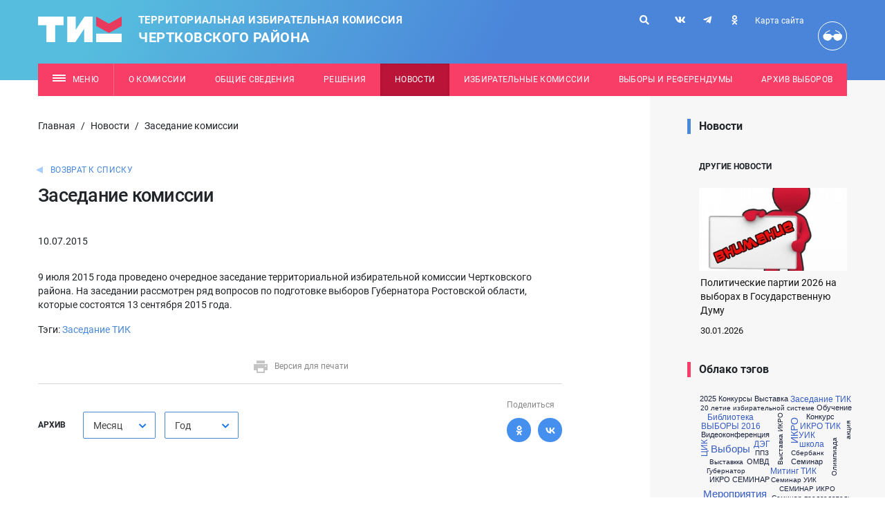

--- FILE ---
content_type: text/html; charset=utf-8
request_url: https://chertkovsky.ikro.ru/news/news_4028.html
body_size: 25968
content:
<!doctype html>
<html lang="ru">
<head>
    <!-- Required meta tags -->
    <meta charset="utf-8">
    <meta http-equiv="Content-Type" content="text/html; charset=UTF-8" />
    <meta name="robots" content="index, follow" />
        <title>
                    Заседание комиссии            </title>
    <meta name="viewport" content="width=device-width, initial-scale=1, shrink-to-fit=no">
    <meta name="format-detection" content="telephone=no">
    <link rel="stylesheet" href="/tik_new/dist/assets/css/app.css?v070723">
    <script src="/tik_new/dist/assets/js/app.js?v070723"></script>
	<!-- Yandex.Metrika counter --><script type="text/javascript">(function (d, w, c) { (w[c] = w[c] || []).push(function() { try { w.yaCounter26982477 = new Ya.Metrika({id:26982477, webvisor:true, clickmap:true, trackLinks:true, accurateTrackBounce:true}); } catch(e) { } }); var n = d.getElementsByTagName("script")[0], s = d.createElement("script"), f = function () { n.parentNode.insertBefore(s, n); }; s.type = "text/javascript"; s.async = true; s.src = (d.location.protocol == "https:" ? "https:" : "http:") + "//mc.yandex.ru/metrika/watch.js"; if (w.opera == "[object Opera]") { d.addEventListener("DOMContentLoaded", f, false); } else { f(); } })(document, window, "yandex_metrika_callbacks");</script><noscript><div><img src="//mc.yandex.ru/watch/26982477" style="position:absolute; left:-9999px;" alt="" /></div></noscript><!-- /Yandex.Metrika counter -->
<!-- Rating@Mail.ru counter -->
<script type="text/javascript">
var _tmr = _tmr || [];
_tmr.push({id: "2591188", type: "pageView", start: (new Date()).getTime()});
(function (d, w) {
   var ts = d.createElement("script"); ts.type = "text/javascript"; ts.async = true;
   ts.src = (d.location.protocol == "https:" ? "https:" : "http:") + "//top-fwz1.mail.ru/js/code.js";
   var f = function () {var s = d.getElementsByTagName("script")[0]; s.parentNode.insertBefore(ts, s);};
   if (w.opera == "[object Opera]") { d.addEventListener("DOMContentLoaded", f, false); } else { f(); }
})(document, window);
</script><noscript><div style="position:absolute;left:-10000px;">
<img src="//top-fwz1.mail.ru/counter?id=2591188;js=na" style="border:0;" height="1" width="1" alt="Рейтинг@Mail.ru" />
</div></noscript>
<!-- //Rating@Mail.ru counter -->
<!-- Rating@Mail.ru logo -->
<!--<a href="http://top.mail.ru/jump?from=2591188">
<img src="//top-fwz1.mail.ru/counter?id=2591188;t=594;l=1" 
style="border:0;" height="40" width="88" alt="Рейтинг@Mail.ru" /></a>-->
<!-- //Rating@Mail.ru logo --></head>
<body>
<div class="wrapper">
    <header class="header bg_blue-gradient text-light pt-lg-4 pb-lg-7">
        <div class="container">
            <div class="row position-relative">
                <div class="col-lg-7 col py-2 py-lg-0">
                    <a href="/" class="header__logo header-logo d-flex align-items-center">
                        <img src="/tik_new/src/images/logo.svg?v3" alt="Избирательная комиссия Ростовской области" class="header-logo__img">
                        <div class="header-logo__caption text-uppercase">
                            Территориальная избирательная комиссия
<div class="city-name">Чертковского района</div>                        </div>
                    </a>
                </div>
                <div class="mobile_menu__button_container mobile_menu__button_container-header col-auto d-lg-none d-flex justify-content-end">
                    <a href="#" class="d-flex justify-content-center align-items-center mobile_menu__button bg-secondary">
                        <svg class="open_svg" xmlns="http://www.w3.org/2000/svg" width="19" height="10" viewBox="0 0 19 10"><g fill="none" fill-rule="evenodd"><g fill="#F6F6F6"><g><g><g><path d="M0 0H19V2H0zM0 4H19V6H0zM0 8H19V10H0z" transform="translate(-340 -20) translate(-35) translate(35) translate(340 20)"/></g></g></g></g></g></svg>
                        <svg class="close_svg" xmlns="http://www.w3.org/2000/svg" width="19" height="15" viewBox="0 0 19 15"><g fill="none" fill-rule="evenodd"><g fill="#F6F6F6"><g><g><path d="M-2 7H17V9H-2z" transform="translate(-340 -17) translate(340 17) translate(2) rotate(45 7.5 8)"></path><path d="M-2 7H17V9H-2z" transform="translate(-340 -17) translate(340 17) translate(2) scale(-1 1) rotate(45 0 -10.107)"></path></g></g></g></g></svg>
                    </a>
                </div>
                <div class="mobile_menu mobile_menu-header" method="get">
                    <form action="/search/">
                        <input type='hidden' name='area' value='site14'>
                        <input type="text" name="search_query" value="" placeholder="Поиск">
                        <button type="submit">
                            <i class="fas fa-search"></i>
                        </button>
                    </form>
                    <div class="navbar red">
                        <ul class="nav">
                            <!-- noindex -->
                            <li class='level-1 parent'><a  class='level-1' href='/about-us/'><span>О комиссии</span><span class="open_child_area"><svg xmlns="http://www.w3.org/2000/svg" width="9" height="9" viewBox="0 0 9 9"><g fill="none" fill-rule="evenodd"><g fill="#FFF"><path d="M337.5 135L342 144 333 144z" transform="translate(-333 -135) rotate(-180 337.5 139.5)"/></g></g></svg></span></a><ul><li class='level-2'><a class='level-2' href='/about-us/pravovye-akty/' ><span>Правовые акты</span></a></li><li class='level-2'><a class='level-2' href='/about-us/sostav-tik/' ><span>Состав ТИК</span></a></li></ul></li><li class='level-1 parent'><a  class='level-1' href='/obschie-svedeniya/'><span>Общие сведения</span><span class="open_child_area"><svg xmlns="http://www.w3.org/2000/svg" width="9" height="9" viewBox="0 0 9 9"><g fill="none" fill-rule="evenodd"><g fill="#FFF"><path d="M337.5 135L342 144 333 144z" transform="translate(-333 -135) rotate(-180 337.5 139.5)"/></g></g></svg></span></a><ul><li class='level-2'><a class='level-2' href='/obschie-svedeniya/chislennost-izbirateley/' ><span>Численность избирателей</span></a></li><li class='level-2'><a class='level-2' href='/obschie-svedeniya/izbiratelnye-uchastki/' ><span>Избирательные участки</span></a></li><li class='level-2'><a class='level-2' href='/obschie-svedeniya/izbiratelnye-okruga/' ><span>Избирательные округа</span></a></li></ul></li><li class='level-1 '><a  class='level-1' href='/documents/'><span>Решения</span></a><ul></ul></li><li class='level-1 active open '><a href='/news/' class='level-1 selected open'><span>Новости</span></a><ul class='open'></ul></li><li class='level-1 '><a  class='level-1' href='/electoral-boundaries/'><span>Избирательные комиссии</span></a><ul></ul></li><li class='level-1 '><a  class='level-1' href='/election-campaign/'><span>Выборы и референдумы</span></a><ul></ul></li><li class='level-1 '><a  class='level-1' href='/archive-elections/'><span>Архив выборов</span></a><ul></ul></li>                            <!-- /noindex -->
                                <li class="level-1"><a class="level-1" href="/sitemap/"><span>Карта сайта</span></a></li>
                                <li class="level-1 custom_level">
                                  <a href="?wcag=Y" class="header__poor-vision-link poor-vision-link mob_head_vis_icon" rel="nofollow" title="Версия для слабовидящих">
                                      <svg xmlns="http://www.w3.org/2000/svg" width="42" height="42" viewBox="0 0 42 42">
                                          <g fill="none" fill-rule="evenodd">
                                              <g fill="#FFF">
                                                  <path d="M.681 9.003c-.058 0-.115-.008-.172-.022-.166-.04-.31-.146-.397-.294-.088-.147-.114-.323-.07-.49l4.136-5.15c.03-.104.084-.199.16-.276L9.32.268c.254-.256.664-.267.931-.025.127.114.201.275.207.445.005.17-.059.335-.178.458L5.41 3.526 1.316 8.526c-.08.283-.34.478-.635.477zM28.212 9.003c.2.004.393-.086.517-.245.125-.158.168-.365.117-.56L24.71 3.047c-.03-.104-.084-.199-.16-.276L19.568.268c-.254-.256-.665-.267-.932-.025-.126.114-.2.275-.205.445-.006.17.058.335.176.458l4.872 2.381 4.093 4.999c.078.288.344.477.64.477z" transform="translate(6.813 12.25)"/>
                                                  <path d="M7.225 16.008c1.32 0 5.37-1.374 5.934-5.325.43-.03.857-.062 1.301-.062.451 0 .874.044 1.307.076.576 3.973 4.526 5.336 5.849 5.336 1.425 0 7.328-1.395 7.328-6.255 0-4.293-2.965-4.279-6.623-4.279-3.127 0-5.742.205-6.438 2.76-.464-.05-.93-.078-1.397-.081-.486.007-.97.04-1.452.101-.704-2.52-3.292-2.724-6.39-2.724-3.639 0-6.588-.07-6.588 4.258 0 4.825 5.75 6.195 7.169 6.195z" transform="translate(6.813 12.25)"/>
                                              </g>
                                          </g>
                                      </svg>
                                      
                                  </a>
                                  <a href="?wcag=Y"><span>Версия для слабовидящих</span></a>
                                </li>
                            
                        </ul>
                    </div>
                    <div class="navbar">
                        <ul class="nav">
                            <li class='level-1 parent'><a  class='level-1' href='/rabota-s-obrascheniyami/'><span>Работа с обращениями</span><span class="open_child_area"><svg xmlns="http://www.w3.org/2000/svg" width="9" height="9" viewBox="0 0 9 9"><g fill="none" fill-rule="evenodd"><g fill="#FFF"><path d="M337.5 135L342 144 333 144z" transform="translate(-333 -135) rotate(-180 337.5 139.5)"/></g></g></svg></span></a><ul><li class='level-2'><a class='level-2' href='/rabota-s-obrascheniyami/poryadok-priema/' ><span>Порядок личного приема граждан</span></a></li><li class='level-2'><a class='level-2' href='/rabota-s-obrascheniyami/elektronnaya-forma-obrascheniya/' ><span>Электронная форма обращения</span></a></li></ul></li><li class='level-1 '><a  class='level-1' href='/legal-culture/'><span>Правовая культура</span></a><ul></ul></li><li class='level-1 '><a  class='level-1' href='/photo-gallery/'><span>Фотогалерея</span></a><ul></ul></li>                        </ul>
                    </div>
                                                        </div>
                                <div class="header__links-container d-lg-block d-none">
                    <div class="header__links">
                        <form action="/search/" class="header_search" method="get">
                            <input type='hidden' name='area' value='site14'>
                            <input type="text" name="search_query" value="" placeholder="Поиск">
                            <button type="submit">
                                <i class="fas fa-search"></i>
                            </button>
                            <button class="close">
                                <i class="fas fa-times"></i>
                            </button>
                        </form>
                        <a href="/search/" class="header__link header_search_btn" title="Поиск">
                            <i class="fas fa-search"></i>
                        </a>
                        <div class="header__soc d-inline-block">
                                                            <a href="https://vk.com/public217531339" class="soc-link header__soc-link" title="vk">
                                    <i class="fab fa-vk"></i>
                                </a>
                                                                                                                                                                            <a href="https://t.me/tikchertkovo" class="soc-link header__soc-link" title="telegram">
                                    <i class="fab fa-telegram-plane"></i>
                                </a>
                                                                                        <a href="https://ok.ru/group/70000001341615" class="soc-link header__soc-link" title="ok">
                                    <i class="fab fa-odnoklassniki"></i>
                                </a>
                                                    </div>
                        <div class="d-flex flex-column align-items-end">
                            <a href="/sitemap/" class="header__link header__sitemap-link font-size__12 mb-3" title="Карта сайта">Карта сайта</a>
                        </div>
                        <a href="?wcag=Y" class="header__poor-vision-link poor-vision-link" rel="nofollow" title="Версия для слабовидящих">
                            <svg xmlns="http://www.w3.org/2000/svg" width="42" height="42" viewBox="0 0 42 42">
                                <g fill="none" fill-rule="evenodd">
                                    <g fill="#FFF">
                                        <path d="M.681 9.003c-.058 0-.115-.008-.172-.022-.166-.04-.31-.146-.397-.294-.088-.147-.114-.323-.07-.49l4.136-5.15c.03-.104.084-.199.16-.276L9.32.268c.254-.256.664-.267.931-.025.127.114.201.275.207.445.005.17-.059.335-.178.458L5.41 3.526 1.316 8.526c-.08.283-.34.478-.635.477zM28.212 9.003c.2.004.393-.086.517-.245.125-.158.168-.365.117-.56L24.71 3.047c-.03-.104-.084-.199-.16-.276L19.568.268c-.254-.256-.665-.267-.932-.025-.126.114-.2.275-.205.445-.006.17.058.335.176.458l4.872 2.381 4.093 4.999c.078.288.344.477.64.477z" transform="translate(6.813 12.25)"/>
                                        <path d="M7.225 16.008c1.32 0 5.37-1.374 5.934-5.325.43-.03.857-.062 1.301-.062.451 0 .874.044 1.307.076.576 3.973 4.526 5.336 5.849 5.336 1.425 0 7.328-1.395 7.328-6.255 0-4.293-2.965-4.279-6.623-4.279-3.127 0-5.742.205-6.438 2.76-.464-.05-.93-.078-1.397-.081-.486.007-.97.04-1.452.101-.704-2.52-3.292-2.724-6.39-2.724-3.639 0-6.588-.07-6.588 4.258 0 4.825 5.75 6.195 7.169 6.195z" transform="translate(6.813 12.25)"/>
                                    </g>
                                </g>
                            </svg>
                        </a>
                    </div>
                </div>
            </div>
            <div class="header-menu d-none d-lg-block position-relative not_main">
                <div class="fixed_container">
                    <!-- noindex -->
                    <nav class="header-menu__nav font-size__12 bg-secondary position-absolute mt-4">
                        <a href="#" class="header-menu__link dropdown-toggle header-dropdown__toggle" data-display="static" data-toggle="dropdown" aria-haspopup="true" aria-expanded="false">
                            <span class="header-menu__burger-icon burger-icon"></span>
                            Меню
                        </a>
                        <a class='header-menu__link' href='/about-us/' >О комиссии</a><a class='header-menu__link' href='/obschie-svedeniya/' >Общие сведения</a><a class='header-menu__link' href='/documents/' >Решения</a><a class='header-menu__link active' href='/news/'>Новости</a><a class='header-menu__link' href='/electoral-boundaries/' >Избирательные комиссии</a><a class='header-menu__link' href='/election-campaign/' >Выборы и референдумы</a><a class='header-menu__link' href='/archive-elections/' >Архив выборов</a>                        <div class="dropdown-menu header-dropdown py-0">
                            <div class="position-relative px-8">
                                <div class='header-dropdown__container'>
                                    <div class='header-dropdown__section pt-8 pb-4'>
                                        <div class='row'><div class='col-4'><div class='header-dropdown__block'><div class='header-dropdown__block-part level-1'><a class='level-1 dropdown-item header-dropdown__link header-dropdown__title-link' href='/about-us/' >О комиссии</a><ul class='header-dropdown__list'><li class='header-dropdown__list-item level-2'><a class='level-2 dropdown-item header-dropdown__link' href='/about-us/pravovye-akty/' >Правовые акты</a></li><li class='header-dropdown__list-item level-2'><a class='level-2 dropdown-item header-dropdown__link' href='/about-us/sostav-tik/' >Состав ТИК</a></li></ul></div><div class='header-dropdown__block-part level-1'><a class='level-1 dropdown-item header-dropdown__link header-dropdown__title-link' href='/obschie-svedeniya/' >Общие сведения</a><ul class='header-dropdown__list'><li class='header-dropdown__list-item level-2'><a class='level-2 dropdown-item header-dropdown__link' href='/obschie-svedeniya/chislennost-izbirateley/' >Численность избирателей</a></li><li class='header-dropdown__list-item level-2'><a class='level-2 dropdown-item header-dropdown__link' href='/obschie-svedeniya/izbiratelnye-uchastki/' >Избирательные участки</a></li><li class='header-dropdown__list-item level-2'><a class='level-2 dropdown-item header-dropdown__link' href='/obschie-svedeniya/izbiratelnye-okruga/' >Избирательные округа</a></li></ul></div><div class='header-dropdown__block-part level-1'><a class='level-1 dropdown-item header-dropdown__link header-dropdown__title-link' href='/documents/' >Решения</a></div></div></div><div class="col-4"><div class="header-dropdown__block"><div class='header-dropdown__block-part level-1 active'><a class='level-1 dropdown-item header-dropdown__link header-dropdown__title-link selected' href='/news/'>Новости</a></div><div class='header-dropdown__block-part level-1'><a class='level-1 dropdown-item header-dropdown__link header-dropdown__title-link' href='/electoral-boundaries/' >Избирательные комиссии</a></div><div class='header-dropdown__block-part level-1'><a class='level-1 dropdown-item header-dropdown__link header-dropdown__title-link' href='/election-campaign/' >Выборы и референдумы</a></div></div></div><div class="col-4"><div class="header-dropdown__block"><div class='header-dropdown__block-part level-1'><a class='level-1 dropdown-item header-dropdown__link header-dropdown__title-link' href='/archive-elections/' >Архив выборов</a></div></div></div>                                    </div>
                                </div>
                                <div class='header-dropdown__container'>
                                    <div class='header-dropdown__section pt-8 pb-10'>
                                        <div class='row'><div class='col-4'><div class='header-dropdown__block'><div class='header-dropdown__block-part level-1'><a class='level-1 dropdown-item header-dropdown__link header-dropdown__title-link' href='/rabota-s-obrascheniyami/' >Работа с обращениями</a><ul class='header-dropdown__list'><li class='header-dropdown__list-item level-2'><a class='level-2 dropdown-item header-dropdown__link' href='/rabota-s-obrascheniyami/poryadok-priema/' >Порядок личного приема граждан</a></li><li class='header-dropdown__list-item level-2'><a class='level-2 dropdown-item header-dropdown__link' href='/rabota-s-obrascheniyami/elektronnaya-forma-obrascheniya/' >Электронная форма обращения</a></li></ul></div></div></div><div class="col-4"><div class="header-dropdown__block"><div class='header-dropdown__block-part level-1'><a class='level-1 dropdown-item header-dropdown__link header-dropdown__title-link' href='/legal-culture/' >Правовая культура</a></div></div></div><div class="col-4"><div class="header-dropdown__block"><div class='header-dropdown__block-part level-1'><a class='level-1 dropdown-item header-dropdown__link header-dropdown__title-link' href='/photo-gallery/' >Фотогалерея</a></div></div></div>                                    </div>
                                </div>
                                <a href="#" class="header-dropdown__close-link mr-5 mb-5"></a>
                            </div>
                        </div>
                    </nav>
                    <!-- /noindex -->
                </div>
            </div>

                        
                        
                    </div>
    </header>
        
    <main class="docs-container ">
                            <div class="container pt-5 pt-lg-7 pt-xl-9">
                                    <div class="row">
                        <div class="col-left h-100 pb-xl-9">
                            <div class="row">
                                <div class="pre-info col-12">
                                    <ul class='breadcrumbs'><li class='breadcrumb-item'><a href='/'>Главная</a></li><span class='devide'> / </span><li><a href='/news/'>Новости</a></li><span class='devide'> / </span><li class='active' aria-current='page'>Заседание комиссии</li></ul>                                                                    </div>
                            </div>
                            <section class="pr-xl-9 main">
                                <div class="d-block d-xl-none">
                                                                    </div>
                                <div class="d-block">
                                                                    </div>
                         <a href="/news/" class="pre-info__return-link d-inline-block mt-6 font-size__12 text-uppercase text-primary hidden-print print">
    Возврат к списку
</a>
<section class="news-item-page__block news-item-page-block pr-xl-9">
    <h1 class="news-item-page-block__title mt-3 hidden-print print">
        Заседание комиссии    </h1>
    <span class="news-item-page-block__date d-inline-block font-size__14 mt-6">10.07.2015</span>
    <div class="news-item-page-block__content my-6">
        <p>9 июля 2015 года проведено очередное заседание территориальной избирательной комиссии Чертковского района. На заседании рассмотрен ряд вопросов по подготовке выборов Губернатора Ростовской области, которые состоятся 13 сентября 2015 года.</p>                    <p class='news-gray-tags'>Тэги: <span><a href="/news/?tag=Заседание ТИК">Заседание ТИК</a> </span></p>
            </div>
    <div class="news-item-page-block__print-link-block text-center mt-6 mb-4 pb-3 print hidden-print">
        <a class="news-item-page-block__print-link font-size__12 link_gray" href="?print=1" target="_blank">
            <svg class="mr-2" xmlns="http://www.w3.org/2000/svg" width="24" height="24" viewBox="0 0 24 24"><g fill="none" opacity=".23"><path fill="#000" d="M22 8H2v9h4v4h12v-4h4V8zm-6 11H8v-5h8v5zm3-7c-.55 0-1-.45-1-1s.45-1 1-1 1 .45 1 1-.45 1-1 1zm-1-9H6v4h12V3z"></path><path d="M0 0H24V24H0z"></path></g></svg>Версия для печати
        </a>
    </div>
        <div class="row hidden-print print d-flex justify-content-lg-between">
        <div class="col-md-6">
            <div class="news-item-page__archive-date mt-5 d-flex justify-content-center align-items-center hidden-print print">
                
                <form action="/news/" class="w-100">
                    <input type="hidden" name="set_filter" value="Y">
                    <input type="hidden" name="arrFilter_DATE_ACTIVE_FROM_1" value="">
                    <input type="hidden" name="arrFilter_DATE_ACTIVE_FROM_2" value="">
                    <div class="form-row">
                        <div class="col-lg-2 col-12 mb-3 mb-lg-0">
                            <div class="d-flex align-items-center h-100">
                                <label class="news-item-page__archive-date_label font-size__12 text-uppercase mr-5 mb-0" for="news-item-page__select_month"><b>Архив</b></label>
                            </div>
                        </div>
                        <div class="col-6 col-lg-4 pl-2" style="max-width: 118px;">
                            <select name="archive_month" id="election-calendar-page__select_month" class="election-calendar-page__archive-date_select election-calendar-page__archive-date_select-year select2-input form-control">
                                <option value="">Месяц</option>
                                                                    <option value="01">Январь</option>
                                                                    <option value="02">Февраль</option>
                                                                    <option value="03">Март</option>
                                                                    <option value="04">Апрель</option>
                                                                    <option value="05">Май</option>
                                                                    <option value="06">Июнь</option>
                                                                    <option value="07">Июль</option>
                                                                    <option value="08">Август</option>
                                                                    <option value="09">Сентябрь</option>
                                                                    <option value="10">Октябрь</option>
                                                                    <option value="11">Ноябрь</option>
                                                                    <option value="12">Декабрь</option>
                                                            </select>
                        </div>
                        <div class="col-6 col-lg-4 pl-2" style="max-width: 120px;">
                            <select name="archive_year" class="election-calendar-page__archive-date_select election-calendar-page__archive-date_select-year select2-input form-control" id="election-calendar-page__select_year">
                                <option value="">Год</option>
                                                                    <option value="2026">
                                        2026                                    </option>
                                                                    <option value="2025">
                                        2025                                    </option>
                                                                    <option value="2024">
                                        2024                                    </option>
                                                                    <option value="2023">
                                        2023                                    </option>
                                                                    <option value="2022">
                                        2022                                    </option>
                                                                    <option value="2021">
                                        2021                                    </option>
                                                                    <option value="2020">
                                        2020                                    </option>
                                                                    <option value="2019">
                                        2019                                    </option>
                                                                    <option value="2018">
                                        2018                                    </option>
                                                                    <option value="2017">
                                        2017                                    </option>
                                                                    <option value="2016">
                                        2016                                    </option>
                                                                    <option value="2015">
                                        2015                                    </option>
                                                                    <option value="2014">
                                        2014                                    </option>
                                                                    <option value="2013">
                                        2013                                    </option>
                                                                    <option value="2012">
                                        2012                                    </option>
                                                                    <option value="2011">
                                        2011                                    </option>
                                                                    <option value="2010">
                                        2010                                    </option>
                                                                    <option value="2009">
                                        2009                                    </option>
                                                                    <option value="2008">
                                        2008                                    </option>
                                                                    <option value="2007">
                                        2007                                    </option>
                                                                    <option value="2006">
                                        2006                                    </option>
                                                                    <option value="2005">
                                        2005                                    </option>
                                                                    <option value="2004">
                                        2004                                    </option>
                                                                    <option value="2003">
                                        2003                                    </option>
                                                                    <option value="2002">
                                        2002                                    </option>
                                                                    <option value="2001">
                                        2001                                    </option>
                                                                    <option value="2000">
                                        2000                                    </option>
                                                                    <option value="1999">
                                        1999                                    </option>
                                                                    <option value="1998">
                                        1998                                    </option>
                                                                    <option value="1997">
                                        1997                                    </option>
                                                                    <option value="1996">
                                        1996                                    </option>
                                                                    <option value="1995">
                                        1995                                    </option>
                                                                    <option value="1994">
                                        1994                                    </option>
                                                                    <option value="1993">
                                        1993                                    </option>
                                                                    <option value="1992">
                                        1992                                    </option>
                                                                    <option value="1991">
                                        1991                                    </option>
                                                                    <option value="1990">
                                        1990                                    </option>
                                                                    <option value="1989">
                                        1989                                    </option>
                                                                    <option value="1988">
                                        1988                                    </option>
                                                                    <option value="1987">
                                        1987                                    </option>
                                                                    <option value="1986">
                                        1986                                    </option>
                                                                    <option value="1985">
                                        1985                                    </option>
                                                                    <option value="1984">
                                        1984                                    </option>
                                                                    <option value="1983">
                                        1983                                    </option>
                                                                    <option value="1982">
                                        1982                                    </option>
                                                                    <option value="1981">
                                        1981                                    </option>
                                                                    <option value="1980">
                                        1980                                    </option>
                                                                    <option value="1979">
                                        1979                                    </option>
                                                                    <option value="1978">
                                        1978                                    </option>
                                                                    <option value="1977">
                                        1977                                    </option>
                                                                    <option value="1976">
                                        1976                                    </option>
                                                                    <option value="1975">
                                        1975                                    </option>
                                                                    <option value="1974">
                                        1974                                    </option>
                                                                    <option value="1973">
                                        1973                                    </option>
                                                                    <option value="1972">
                                        1972                                    </option>
                                                                    <option value="1971">
                                        1971                                    </option>
                                                                    <option value="1970">
                                        1970                                    </option>
                                                                    <option value="1969">
                                        1969                                    </option>
                                                                    <option value="1968">
                                        1968                                    </option>
                                                                    <option value="1967">
                                        1967                                    </option>
                                                                    <option value="1966">
                                        1966                                    </option>
                                                                    <option value="1965">
                                        1965                                    </option>
                                                                    <option value="1964">
                                        1964                                    </option>
                                                                    <option value="1963">
                                        1963                                    </option>
                                                                    <option value="1962">
                                        1962                                    </option>
                                                                    <option value="1961">
                                        1961                                    </option>
                                                                    <option value="1960">
                                        1960                                    </option>
                                                                    <option value="1959">
                                        1959                                    </option>
                                                                    <option value="1958">
                                        1958                                    </option>
                                                                    <option value="1957">
                                        1957                                    </option>
                                                                    <option value="1956">
                                        1956                                    </option>
                                                                    <option value="1955">
                                        1955                                    </option>
                                                                    <option value="1954">
                                        1954                                    </option>
                                                                    <option value="1953">
                                        1953                                    </option>
                                                                    <option value="1952">
                                        1952                                    </option>
                                                                    <option value="1951">
                                        1951                                    </option>
                                                                    <option value="1950">
                                        1950                                    </option>
                                                                    <option value="1949">
                                        1949                                    </option>
                                                                    <option value="1948">
                                        1948                                    </option>
                                                                    <option value="1947">
                                        1947                                    </option>
                                                                    <option value="1946">
                                        1946                                    </option>
                                                                    <option value="1945">
                                        1945                                    </option>
                                                                    <option value="1944">
                                        1944                                    </option>
                                                                    <option value="1943">
                                        1943                                    </option>
                                                                    <option value="1942">
                                        1942                                    </option>
                                                                    <option value="1941">
                                        1941                                    </option>
                                                                    <option value="1940">
                                        1940                                    </option>
                                                                    <option value="1939">
                                        1939                                    </option>
                                                                    <option value="1938">
                                        1938                                    </option>
                                                                    <option value="1937">
                                        1937                                    </option>
                                                                    <option value="1936">
                                        1936                                    </option>
                                                                    <option value="1935">
                                        1935                                    </option>
                                                                    <option value="1934">
                                        1934                                    </option>
                                                                    <option value="1933">
                                        1933                                    </option>
                                                                    <option value="1932">
                                        1932                                    </option>
                                                                    <option value="1931">
                                        1931                                    </option>
                                                                    <option value="1930">
                                        1930                                    </option>
                                                                    <option value="1929">
                                        1929                                    </option>
                                                                    <option value="1928">
                                        1928                                    </option>
                                                                    <option value="1927">
                                        1927                                    </option>
                                                                    <option value="1926">
                                        1926                                    </option>
                                                                    <option value="1925">
                                        1925                                    </option>
                                                                    <option value="1924">
                                        1924                                    </option>
                                                                    <option value="1923">
                                        1923                                    </option>
                                                                    <option value="1922">
                                        1922                                    </option>
                                                                    <option value="1921">
                                        1921                                    </option>
                                                                    <option value="1920">
                                        1920                                    </option>
                                                                    <option value="1919">
                                        1919                                    </option>
                                                                    <option value="1918">
                                        1918                                    </option>
                                                                    <option value="1917">
                                        1917                                    </option>
                                                                    <option value="1916">
                                        1916                                    </option>
                                                                    <option value="1915">
                                        1915                                    </option>
                                                                    <option value="1914">
                                        1914                                    </option>
                                                                    <option value="1913">
                                        1913                                    </option>
                                                                    <option value="1912">
                                        1912                                    </option>
                                                                    <option value="1911">
                                        1911                                    </option>
                                                                    <option value="1910">
                                        1910                                    </option>
                                                                    <option value="1909">
                                        1909                                    </option>
                                                                    <option value="1908">
                                        1908                                    </option>
                                                                    <option value="1907">
                                        1907                                    </option>
                                                                    <option value="1906">
                                        1906                                    </option>
                                                                    <option value="1905">
                                        1905                                    </option>
                                                                    <option value="1904">
                                        1904                                    </option>
                                                                    <option value="1903">
                                        1903                                    </option>
                                                                    <option value="1902">
                                        1902                                    </option>
                                                                    <option value="1901">
                                        1901                                    </option>
                                                                    <option value="1900">
                                        1900                                    </option>
                                                                    <option value="1899">
                                        1899                                    </option>
                                                                    <option value="1898">
                                        1898                                    </option>
                                                                    <option value="1897">
                                        1897                                    </option>
                                                                    <option value="1896">
                                        1896                                    </option>
                                                                    <option value="1895">
                                        1895                                    </option>
                                                                    <option value="1894">
                                        1894                                    </option>
                                                                    <option value="1893">
                                        1893                                    </option>
                                                                    <option value="1892">
                                        1892                                    </option>
                                                                    <option value="1891">
                                        1891                                    </option>
                                                                    <option value="1890">
                                        1890                                    </option>
                                                                    <option value="1889">
                                        1889                                    </option>
                                                                    <option value="1888">
                                        1888                                    </option>
                                                                    <option value="1887">
                                        1887                                    </option>
                                                                    <option value="1886">
                                        1886                                    </option>
                                                                    <option value="1885">
                                        1885                                    </option>
                                                                    <option value="1884">
                                        1884                                    </option>
                                                                    <option value="1883">
                                        1883                                    </option>
                                                                    <option value="1882">
                                        1882                                    </option>
                                                                    <option value="1881">
                                        1881                                    </option>
                                                                    <option value="1880">
                                        1880                                    </option>
                                                                    <option value="1879">
                                        1879                                    </option>
                                                                    <option value="1878">
                                        1878                                    </option>
                                                                    <option value="1877">
                                        1877                                    </option>
                                                                    <option value="1876">
                                        1876                                    </option>
                                                                    <option value="1875">
                                        1875                                    </option>
                                                                    <option value="1874">
                                        1874                                    </option>
                                                                    <option value="1873">
                                        1873                                    </option>
                                                                    <option value="1872">
                                        1872                                    </option>
                                                                    <option value="1871">
                                        1871                                    </option>
                                                                    <option value="1870">
                                        1870                                    </option>
                                                                    <option value="1869">
                                        1869                                    </option>
                                                                    <option value="1868">
                                        1868                                    </option>
                                                                    <option value="1867">
                                        1867                                    </option>
                                                                    <option value="1866">
                                        1866                                    </option>
                                                                    <option value="1865">
                                        1865                                    </option>
                                                                    <option value="1864">
                                        1864                                    </option>
                                                                    <option value="1863">
                                        1863                                    </option>
                                                                    <option value="1862">
                                        1862                                    </option>
                                                                    <option value="1861">
                                        1861                                    </option>
                                                                    <option value="1860">
                                        1860                                    </option>
                                                                    <option value="1859">
                                        1859                                    </option>
                                                                    <option value="1858">
                                        1858                                    </option>
                                                                    <option value="1857">
                                        1857                                    </option>
                                                                    <option value="1856">
                                        1856                                    </option>
                                                                    <option value="1855">
                                        1855                                    </option>
                                                                    <option value="1854">
                                        1854                                    </option>
                                                                    <option value="1853">
                                        1853                                    </option>
                                                                    <option value="1852">
                                        1852                                    </option>
                                                                    <option value="1851">
                                        1851                                    </option>
                                                                    <option value="1850">
                                        1850                                    </option>
                                                                    <option value="1849">
                                        1849                                    </option>
                                                                    <option value="1848">
                                        1848                                    </option>
                                                                    <option value="1847">
                                        1847                                    </option>
                                                                    <option value="1846">
                                        1846                                    </option>
                                                                    <option value="1845">
                                        1845                                    </option>
                                                                    <option value="1844">
                                        1844                                    </option>
                                                                    <option value="1843">
                                        1843                                    </option>
                                                                    <option value="1842">
                                        1842                                    </option>
                                                                    <option value="1841">
                                        1841                                    </option>
                                                                    <option value="1840">
                                        1840                                    </option>
                                                                    <option value="1839">
                                        1839                                    </option>
                                                                    <option value="1838">
                                        1838                                    </option>
                                                                    <option value="1837">
                                        1837                                    </option>
                                                                    <option value="1836">
                                        1836                                    </option>
                                                                    <option value="1835">
                                        1835                                    </option>
                                                                    <option value="1834">
                                        1834                                    </option>
                                                                    <option value="1833">
                                        1833                                    </option>
                                                                    <option value="1832">
                                        1832                                    </option>
                                                                    <option value="1831">
                                        1831                                    </option>
                                                                    <option value="1830">
                                        1830                                    </option>
                                                                    <option value="1829">
                                        1829                                    </option>
                                                                    <option value="1828">
                                        1828                                    </option>
                                                                    <option value="1827">
                                        1827                                    </option>
                                                                    <option value="1826">
                                        1826                                    </option>
                                                                    <option value="1825">
                                        1825                                    </option>
                                                                    <option value="1824">
                                        1824                                    </option>
                                                                    <option value="1823">
                                        1823                                    </option>
                                                                    <option value="1822">
                                        1822                                    </option>
                                                                    <option value="1821">
                                        1821                                    </option>
                                                                    <option value="1820">
                                        1820                                    </option>
                                                                    <option value="1819">
                                        1819                                    </option>
                                                                    <option value="1818">
                                        1818                                    </option>
                                                                    <option value="1817">
                                        1817                                    </option>
                                                                    <option value="1816">
                                        1816                                    </option>
                                                                    <option value="1815">
                                        1815                                    </option>
                                                                    <option value="1814">
                                        1814                                    </option>
                                                                    <option value="1813">
                                        1813                                    </option>
                                                                    <option value="1812">
                                        1812                                    </option>
                                                                    <option value="1811">
                                        1811                                    </option>
                                                                    <option value="1810">
                                        1810                                    </option>
                                                                    <option value="1809">
                                        1809                                    </option>
                                                                    <option value="1808">
                                        1808                                    </option>
                                                                    <option value="1807">
                                        1807                                    </option>
                                                                    <option value="1806">
                                        1806                                    </option>
                                                                    <option value="1805">
                                        1805                                    </option>
                                                                    <option value="1804">
                                        1804                                    </option>
                                                                    <option value="1803">
                                        1803                                    </option>
                                                                    <option value="1802">
                                        1802                                    </option>
                                                                    <option value="1801">
                                        1801                                    </option>
                                                                    <option value="1800">
                                        1800                                    </option>
                                                                    <option value="1799">
                                        1799                                    </option>
                                                                    <option value="1798">
                                        1798                                    </option>
                                                                    <option value="1797">
                                        1797                                    </option>
                                                                    <option value="1796">
                                        1796                                    </option>
                                                                    <option value="1795">
                                        1795                                    </option>
                                                                    <option value="1794">
                                        1794                                    </option>
                                                                    <option value="1793">
                                        1793                                    </option>
                                                                    <option value="1792">
                                        1792                                    </option>
                                                                    <option value="1791">
                                        1791                                    </option>
                                                                    <option value="1790">
                                        1790                                    </option>
                                                                    <option value="1789">
                                        1789                                    </option>
                                                                    <option value="1788">
                                        1788                                    </option>
                                                                    <option value="1787">
                                        1787                                    </option>
                                                                    <option value="1786">
                                        1786                                    </option>
                                                                    <option value="1785">
                                        1785                                    </option>
                                                                    <option value="1784">
                                        1784                                    </option>
                                                                    <option value="1783">
                                        1783                                    </option>
                                                                    <option value="1782">
                                        1782                                    </option>
                                                                    <option value="1781">
                                        1781                                    </option>
                                                                    <option value="1780">
                                        1780                                    </option>
                                                                    <option value="1779">
                                        1779                                    </option>
                                                                    <option value="1778">
                                        1778                                    </option>
                                                                    <option value="1777">
                                        1777                                    </option>
                                                                    <option value="1776">
                                        1776                                    </option>
                                                                    <option value="1775">
                                        1775                                    </option>
                                                                    <option value="1774">
                                        1774                                    </option>
                                                                    <option value="1773">
                                        1773                                    </option>
                                                                    <option value="1772">
                                        1772                                    </option>
                                                                    <option value="1771">
                                        1771                                    </option>
                                                                    <option value="1770">
                                        1770                                    </option>
                                                                    <option value="1769">
                                        1769                                    </option>
                                                                    <option value="1768">
                                        1768                                    </option>
                                                                    <option value="1767">
                                        1767                                    </option>
                                                                    <option value="1766">
                                        1766                                    </option>
                                                                    <option value="1765">
                                        1765                                    </option>
                                                                    <option value="1764">
                                        1764                                    </option>
                                                                    <option value="1763">
                                        1763                                    </option>
                                                                    <option value="1762">
                                        1762                                    </option>
                                                                    <option value="1761">
                                        1761                                    </option>
                                                                    <option value="1760">
                                        1760                                    </option>
                                                                    <option value="1759">
                                        1759                                    </option>
                                                                    <option value="1758">
                                        1758                                    </option>
                                                                    <option value="1757">
                                        1757                                    </option>
                                                                    <option value="1756">
                                        1756                                    </option>
                                                                    <option value="1755">
                                        1755                                    </option>
                                                                    <option value="1754">
                                        1754                                    </option>
                                                                    <option value="1753">
                                        1753                                    </option>
                                                                    <option value="1752">
                                        1752                                    </option>
                                                                    <option value="1751">
                                        1751                                    </option>
                                                                    <option value="1750">
                                        1750                                    </option>
                                                                    <option value="1749">
                                        1749                                    </option>
                                                                    <option value="1748">
                                        1748                                    </option>
                                                                    <option value="1747">
                                        1747                                    </option>
                                                                    <option value="1746">
                                        1746                                    </option>
                                                                    <option value="1745">
                                        1745                                    </option>
                                                                    <option value="1744">
                                        1744                                    </option>
                                                                    <option value="1743">
                                        1743                                    </option>
                                                                    <option value="1742">
                                        1742                                    </option>
                                                                    <option value="1741">
                                        1741                                    </option>
                                                                    <option value="1740">
                                        1740                                    </option>
                                                                    <option value="1739">
                                        1739                                    </option>
                                                                    <option value="1738">
                                        1738                                    </option>
                                                                    <option value="1737">
                                        1737                                    </option>
                                                                    <option value="1736">
                                        1736                                    </option>
                                                                    <option value="1735">
                                        1735                                    </option>
                                                                    <option value="1734">
                                        1734                                    </option>
                                                                    <option value="1733">
                                        1733                                    </option>
                                                                    <option value="1732">
                                        1732                                    </option>
                                                                    <option value="1731">
                                        1731                                    </option>
                                                                    <option value="1730">
                                        1730                                    </option>
                                                                    <option value="1729">
                                        1729                                    </option>
                                                                    <option value="1728">
                                        1728                                    </option>
                                                                    <option value="1727">
                                        1727                                    </option>
                                                                    <option value="1726">
                                        1726                                    </option>
                                                                    <option value="1725">
                                        1725                                    </option>
                                                                    <option value="1724">
                                        1724                                    </option>
                                                                    <option value="1723">
                                        1723                                    </option>
                                                                    <option value="1722">
                                        1722                                    </option>
                                                                    <option value="1721">
                                        1721                                    </option>
                                                                    <option value="1720">
                                        1720                                    </option>
                                                                    <option value="1719">
                                        1719                                    </option>
                                                                    <option value="1718">
                                        1718                                    </option>
                                                                    <option value="1717">
                                        1717                                    </option>
                                                                    <option value="1716">
                                        1716                                    </option>
                                                                    <option value="1715">
                                        1715                                    </option>
                                                                    <option value="1714">
                                        1714                                    </option>
                                                                    <option value="1713">
                                        1713                                    </option>
                                                                    <option value="1712">
                                        1712                                    </option>
                                                                    <option value="1711">
                                        1711                                    </option>
                                                                    <option value="1710">
                                        1710                                    </option>
                                                                    <option value="1709">
                                        1709                                    </option>
                                                                    <option value="1708">
                                        1708                                    </option>
                                                                    <option value="1707">
                                        1707                                    </option>
                                                                    <option value="1706">
                                        1706                                    </option>
                                                                    <option value="1705">
                                        1705                                    </option>
                                                                    <option value="1704">
                                        1704                                    </option>
                                                                    <option value="1703">
                                        1703                                    </option>
                                                                    <option value="1702">
                                        1702                                    </option>
                                                                    <option value="1701">
                                        1701                                    </option>
                                                                    <option value="1700">
                                        1700                                    </option>
                                                                    <option value="1699">
                                        1699                                    </option>
                                                                    <option value="1698">
                                        1698                                    </option>
                                                                    <option value="1697">
                                        1697                                    </option>
                                                                    <option value="1696">
                                        1696                                    </option>
                                                                    <option value="1695">
                                        1695                                    </option>
                                                                    <option value="1694">
                                        1694                                    </option>
                                                                    <option value="1693">
                                        1693                                    </option>
                                                                    <option value="1692">
                                        1692                                    </option>
                                                                    <option value="1691">
                                        1691                                    </option>
                                                                    <option value="1690">
                                        1690                                    </option>
                                                                    <option value="1689">
                                        1689                                    </option>
                                                                    <option value="1688">
                                        1688                                    </option>
                                                                    <option value="1687">
                                        1687                                    </option>
                                                                    <option value="1686">
                                        1686                                    </option>
                                                                    <option value="1685">
                                        1685                                    </option>
                                                                    <option value="1684">
                                        1684                                    </option>
                                                                    <option value="1683">
                                        1683                                    </option>
                                                                    <option value="1682">
                                        1682                                    </option>
                                                                    <option value="1681">
                                        1681                                    </option>
                                                                    <option value="1680">
                                        1680                                    </option>
                                                                    <option value="1679">
                                        1679                                    </option>
                                                                    <option value="1678">
                                        1678                                    </option>
                                                                    <option value="1677">
                                        1677                                    </option>
                                                                    <option value="1676">
                                        1676                                    </option>
                                                                    <option value="1675">
                                        1675                                    </option>
                                                                    <option value="1674">
                                        1674                                    </option>
                                                                    <option value="1673">
                                        1673                                    </option>
                                                                    <option value="1672">
                                        1672                                    </option>
                                                                    <option value="1671">
                                        1671                                    </option>
                                                                    <option value="1670">
                                        1670                                    </option>
                                                                    <option value="1669">
                                        1669                                    </option>
                                                                    <option value="1668">
                                        1668                                    </option>
                                                                    <option value="1667">
                                        1667                                    </option>
                                                                    <option value="1666">
                                        1666                                    </option>
                                                                    <option value="1665">
                                        1665                                    </option>
                                                                    <option value="1664">
                                        1664                                    </option>
                                                                    <option value="1663">
                                        1663                                    </option>
                                                                    <option value="1662">
                                        1662                                    </option>
                                                                    <option value="1661">
                                        1661                                    </option>
                                                                    <option value="1660">
                                        1660                                    </option>
                                                                    <option value="1659">
                                        1659                                    </option>
                                                                    <option value="1658">
                                        1658                                    </option>
                                                                    <option value="1657">
                                        1657                                    </option>
                                                                    <option value="1656">
                                        1656                                    </option>
                                                                    <option value="1655">
                                        1655                                    </option>
                                                                    <option value="1654">
                                        1654                                    </option>
                                                                    <option value="1653">
                                        1653                                    </option>
                                                                    <option value="1652">
                                        1652                                    </option>
                                                                    <option value="1651">
                                        1651                                    </option>
                                                                    <option value="1650">
                                        1650                                    </option>
                                                                    <option value="1649">
                                        1649                                    </option>
                                                                    <option value="1648">
                                        1648                                    </option>
                                                                    <option value="1647">
                                        1647                                    </option>
                                                                    <option value="1646">
                                        1646                                    </option>
                                                                    <option value="1645">
                                        1645                                    </option>
                                                                    <option value="1644">
                                        1644                                    </option>
                                                                    <option value="1643">
                                        1643                                    </option>
                                                                    <option value="1642">
                                        1642                                    </option>
                                                                    <option value="1641">
                                        1641                                    </option>
                                                                    <option value="1640">
                                        1640                                    </option>
                                                                    <option value="1639">
                                        1639                                    </option>
                                                                    <option value="1638">
                                        1638                                    </option>
                                                                    <option value="1637">
                                        1637                                    </option>
                                                                    <option value="1636">
                                        1636                                    </option>
                                                                    <option value="1635">
                                        1635                                    </option>
                                                                    <option value="1634">
                                        1634                                    </option>
                                                                    <option value="1633">
                                        1633                                    </option>
                                                                    <option value="1632">
                                        1632                                    </option>
                                                                    <option value="1631">
                                        1631                                    </option>
                                                                    <option value="1630">
                                        1630                                    </option>
                                                                    <option value="1629">
                                        1629                                    </option>
                                                                    <option value="1628">
                                        1628                                    </option>
                                                                    <option value="1627">
                                        1627                                    </option>
                                                                    <option value="1626">
                                        1626                                    </option>
                                                                    <option value="1625">
                                        1625                                    </option>
                                                                    <option value="1624">
                                        1624                                    </option>
                                                                    <option value="1623">
                                        1623                                    </option>
                                                                    <option value="1622">
                                        1622                                    </option>
                                                                    <option value="1621">
                                        1621                                    </option>
                                                                    <option value="1620">
                                        1620                                    </option>
                                                                    <option value="1619">
                                        1619                                    </option>
                                                                    <option value="1618">
                                        1618                                    </option>
                                                                    <option value="1617">
                                        1617                                    </option>
                                                                    <option value="1616">
                                        1616                                    </option>
                                                                    <option value="1615">
                                        1615                                    </option>
                                                                    <option value="1614">
                                        1614                                    </option>
                                                                    <option value="1613">
                                        1613                                    </option>
                                                                    <option value="1612">
                                        1612                                    </option>
                                                                    <option value="1611">
                                        1611                                    </option>
                                                                    <option value="1610">
                                        1610                                    </option>
                                                                    <option value="1609">
                                        1609                                    </option>
                                                                    <option value="1608">
                                        1608                                    </option>
                                                                    <option value="1607">
                                        1607                                    </option>
                                                                    <option value="1606">
                                        1606                                    </option>
                                                                    <option value="1605">
                                        1605                                    </option>
                                                                    <option value="1604">
                                        1604                                    </option>
                                                                    <option value="1603">
                                        1603                                    </option>
                                                                    <option value="1602">
                                        1602                                    </option>
                                                                    <option value="1601">
                                        1601                                    </option>
                                                                    <option value="1600">
                                        1600                                    </option>
                                                                    <option value="1599">
                                        1599                                    </option>
                                                                    <option value="1598">
                                        1598                                    </option>
                                                                    <option value="1597">
                                        1597                                    </option>
                                                                    <option value="1596">
                                        1596                                    </option>
                                                                    <option value="1595">
                                        1595                                    </option>
                                                                    <option value="1594">
                                        1594                                    </option>
                                                                    <option value="1593">
                                        1593                                    </option>
                                                                    <option value="1592">
                                        1592                                    </option>
                                                                    <option value="1591">
                                        1591                                    </option>
                                                                    <option value="1590">
                                        1590                                    </option>
                                                                    <option value="1589">
                                        1589                                    </option>
                                                                    <option value="1588">
                                        1588                                    </option>
                                                                    <option value="1587">
                                        1587                                    </option>
                                                                    <option value="1586">
                                        1586                                    </option>
                                                                    <option value="1585">
                                        1585                                    </option>
                                                                    <option value="1584">
                                        1584                                    </option>
                                                                    <option value="1583">
                                        1583                                    </option>
                                                                    <option value="1582">
                                        1582                                    </option>
                                                                    <option value="1581">
                                        1581                                    </option>
                                                                    <option value="1580">
                                        1580                                    </option>
                                                                    <option value="1579">
                                        1579                                    </option>
                                                                    <option value="1578">
                                        1578                                    </option>
                                                                    <option value="1577">
                                        1577                                    </option>
                                                                    <option value="1576">
                                        1576                                    </option>
                                                                    <option value="1575">
                                        1575                                    </option>
                                                                    <option value="1574">
                                        1574                                    </option>
                                                                    <option value="1573">
                                        1573                                    </option>
                                                                    <option value="1572">
                                        1572                                    </option>
                                                                    <option value="1571">
                                        1571                                    </option>
                                                                    <option value="1570">
                                        1570                                    </option>
                                                                    <option value="1569">
                                        1569                                    </option>
                                                                    <option value="1568">
                                        1568                                    </option>
                                                                    <option value="1567">
                                        1567                                    </option>
                                                                    <option value="1566">
                                        1566                                    </option>
                                                                    <option value="1565">
                                        1565                                    </option>
                                                                    <option value="1564">
                                        1564                                    </option>
                                                                    <option value="1563">
                                        1563                                    </option>
                                                                    <option value="1562">
                                        1562                                    </option>
                                                                    <option value="1561">
                                        1561                                    </option>
                                                                    <option value="1560">
                                        1560                                    </option>
                                                                    <option value="1559">
                                        1559                                    </option>
                                                                    <option value="1558">
                                        1558                                    </option>
                                                                    <option value="1557">
                                        1557                                    </option>
                                                                    <option value="1556">
                                        1556                                    </option>
                                                                    <option value="1555">
                                        1555                                    </option>
                                                                    <option value="1554">
                                        1554                                    </option>
                                                                    <option value="1553">
                                        1553                                    </option>
                                                                    <option value="1552">
                                        1552                                    </option>
                                                                    <option value="1551">
                                        1551                                    </option>
                                                                    <option value="1550">
                                        1550                                    </option>
                                                                    <option value="1549">
                                        1549                                    </option>
                                                                    <option value="1548">
                                        1548                                    </option>
                                                                    <option value="1547">
                                        1547                                    </option>
                                                                    <option value="1546">
                                        1546                                    </option>
                                                                    <option value="1545">
                                        1545                                    </option>
                                                                    <option value="1544">
                                        1544                                    </option>
                                                                    <option value="1543">
                                        1543                                    </option>
                                                                    <option value="1542">
                                        1542                                    </option>
                                                                    <option value="1541">
                                        1541                                    </option>
                                                                    <option value="1540">
                                        1540                                    </option>
                                                                    <option value="1539">
                                        1539                                    </option>
                                                                    <option value="1538">
                                        1538                                    </option>
                                                                    <option value="1537">
                                        1537                                    </option>
                                                                    <option value="1536">
                                        1536                                    </option>
                                                                    <option value="1535">
                                        1535                                    </option>
                                                                    <option value="1534">
                                        1534                                    </option>
                                                                    <option value="1533">
                                        1533                                    </option>
                                                                    <option value="1532">
                                        1532                                    </option>
                                                                    <option value="1531">
                                        1531                                    </option>
                                                                    <option value="1530">
                                        1530                                    </option>
                                                                    <option value="1529">
                                        1529                                    </option>
                                                                    <option value="1528">
                                        1528                                    </option>
                                                                    <option value="1527">
                                        1527                                    </option>
                                                                    <option value="1526">
                                        1526                                    </option>
                                                                    <option value="1525">
                                        1525                                    </option>
                                                                    <option value="1524">
                                        1524                                    </option>
                                                                    <option value="1523">
                                        1523                                    </option>
                                                                    <option value="1522">
                                        1522                                    </option>
                                                                    <option value="1521">
                                        1521                                    </option>
                                                                    <option value="1520">
                                        1520                                    </option>
                                                                    <option value="1519">
                                        1519                                    </option>
                                                                    <option value="1518">
                                        1518                                    </option>
                                                                    <option value="1517">
                                        1517                                    </option>
                                                                    <option value="1516">
                                        1516                                    </option>
                                                                    <option value="1515">
                                        1515                                    </option>
                                                                    <option value="1514">
                                        1514                                    </option>
                                                                    <option value="1513">
                                        1513                                    </option>
                                                                    <option value="1512">
                                        1512                                    </option>
                                                                    <option value="1511">
                                        1511                                    </option>
                                                                    <option value="1510">
                                        1510                                    </option>
                                                                    <option value="1509">
                                        1509                                    </option>
                                                                    <option value="1508">
                                        1508                                    </option>
                                                                    <option value="1507">
                                        1507                                    </option>
                                                                    <option value="1506">
                                        1506                                    </option>
                                                                    <option value="1505">
                                        1505                                    </option>
                                                                    <option value="1504">
                                        1504                                    </option>
                                                                    <option value="1503">
                                        1503                                    </option>
                                                                    <option value="1502">
                                        1502                                    </option>
                                                                    <option value="1501">
                                        1501                                    </option>
                                                                    <option value="1500">
                                        1500                                    </option>
                                                                    <option value="1499">
                                        1499                                    </option>
                                                                    <option value="1498">
                                        1498                                    </option>
                                                                    <option value="1497">
                                        1497                                    </option>
                                                                    <option value="1496">
                                        1496                                    </option>
                                                                    <option value="1495">
                                        1495                                    </option>
                                                                    <option value="1494">
                                        1494                                    </option>
                                                                    <option value="1493">
                                        1493                                    </option>
                                                                    <option value="1492">
                                        1492                                    </option>
                                                                    <option value="1491">
                                        1491                                    </option>
                                                                    <option value="1490">
                                        1490                                    </option>
                                                                    <option value="1489">
                                        1489                                    </option>
                                                                    <option value="1488">
                                        1488                                    </option>
                                                                    <option value="1487">
                                        1487                                    </option>
                                                                    <option value="1486">
                                        1486                                    </option>
                                                                    <option value="1485">
                                        1485                                    </option>
                                                                    <option value="1484">
                                        1484                                    </option>
                                                                    <option value="1483">
                                        1483                                    </option>
                                                                    <option value="1482">
                                        1482                                    </option>
                                                                    <option value="1481">
                                        1481                                    </option>
                                                                    <option value="1480">
                                        1480                                    </option>
                                                                    <option value="1479">
                                        1479                                    </option>
                                                                    <option value="1478">
                                        1478                                    </option>
                                                                    <option value="1477">
                                        1477                                    </option>
                                                                    <option value="1476">
                                        1476                                    </option>
                                                                    <option value="1475">
                                        1475                                    </option>
                                                                    <option value="1474">
                                        1474                                    </option>
                                                                    <option value="1473">
                                        1473                                    </option>
                                                                    <option value="1472">
                                        1472                                    </option>
                                                                    <option value="1471">
                                        1471                                    </option>
                                                                    <option value="1470">
                                        1470                                    </option>
                                                                    <option value="1469">
                                        1469                                    </option>
                                                                    <option value="1468">
                                        1468                                    </option>
                                                                    <option value="1467">
                                        1467                                    </option>
                                                                    <option value="1466">
                                        1466                                    </option>
                                                                    <option value="1465">
                                        1465                                    </option>
                                                                    <option value="1464">
                                        1464                                    </option>
                                                                    <option value="1463">
                                        1463                                    </option>
                                                                    <option value="1462">
                                        1462                                    </option>
                                                                    <option value="1461">
                                        1461                                    </option>
                                                                    <option value="1460">
                                        1460                                    </option>
                                                                    <option value="1459">
                                        1459                                    </option>
                                                                    <option value="1458">
                                        1458                                    </option>
                                                                    <option value="1457">
                                        1457                                    </option>
                                                                    <option value="1456">
                                        1456                                    </option>
                                                                    <option value="1455">
                                        1455                                    </option>
                                                                    <option value="1454">
                                        1454                                    </option>
                                                                    <option value="1453">
                                        1453                                    </option>
                                                                    <option value="1452">
                                        1452                                    </option>
                                                                    <option value="1451">
                                        1451                                    </option>
                                                                    <option value="1450">
                                        1450                                    </option>
                                                                    <option value="1449">
                                        1449                                    </option>
                                                                    <option value="1448">
                                        1448                                    </option>
                                                                    <option value="1447">
                                        1447                                    </option>
                                                                    <option value="1446">
                                        1446                                    </option>
                                                                    <option value="1445">
                                        1445                                    </option>
                                                                    <option value="1444">
                                        1444                                    </option>
                                                                    <option value="1443">
                                        1443                                    </option>
                                                                    <option value="1442">
                                        1442                                    </option>
                                                                    <option value="1441">
                                        1441                                    </option>
                                                                    <option value="1440">
                                        1440                                    </option>
                                                                    <option value="1439">
                                        1439                                    </option>
                                                                    <option value="1438">
                                        1438                                    </option>
                                                                    <option value="1437">
                                        1437                                    </option>
                                                                    <option value="1436">
                                        1436                                    </option>
                                                                    <option value="1435">
                                        1435                                    </option>
                                                                    <option value="1434">
                                        1434                                    </option>
                                                                    <option value="1433">
                                        1433                                    </option>
                                                                    <option value="1432">
                                        1432                                    </option>
                                                                    <option value="1431">
                                        1431                                    </option>
                                                                    <option value="1430">
                                        1430                                    </option>
                                                                    <option value="1429">
                                        1429                                    </option>
                                                                    <option value="1428">
                                        1428                                    </option>
                                                                    <option value="1427">
                                        1427                                    </option>
                                                                    <option value="1426">
                                        1426                                    </option>
                                                                    <option value="1425">
                                        1425                                    </option>
                                                                    <option value="1424">
                                        1424                                    </option>
                                                                    <option value="1423">
                                        1423                                    </option>
                                                                    <option value="1422">
                                        1422                                    </option>
                                                                    <option value="1421">
                                        1421                                    </option>
                                                                    <option value="1420">
                                        1420                                    </option>
                                                                    <option value="1419">
                                        1419                                    </option>
                                                                    <option value="1418">
                                        1418                                    </option>
                                                                    <option value="1417">
                                        1417                                    </option>
                                                                    <option value="1416">
                                        1416                                    </option>
                                                                    <option value="1415">
                                        1415                                    </option>
                                                                    <option value="1414">
                                        1414                                    </option>
                                                                    <option value="1413">
                                        1413                                    </option>
                                                                    <option value="1412">
                                        1412                                    </option>
                                                                    <option value="1411">
                                        1411                                    </option>
                                                                    <option value="1410">
                                        1410                                    </option>
                                                                    <option value="1409">
                                        1409                                    </option>
                                                                    <option value="1408">
                                        1408                                    </option>
                                                                    <option value="1407">
                                        1407                                    </option>
                                                                    <option value="1406">
                                        1406                                    </option>
                                                                    <option value="1405">
                                        1405                                    </option>
                                                                    <option value="1404">
                                        1404                                    </option>
                                                                    <option value="1403">
                                        1403                                    </option>
                                                                    <option value="1402">
                                        1402                                    </option>
                                                                    <option value="1401">
                                        1401                                    </option>
                                                                    <option value="1400">
                                        1400                                    </option>
                                                                    <option value="1399">
                                        1399                                    </option>
                                                                    <option value="1398">
                                        1398                                    </option>
                                                                    <option value="1397">
                                        1397                                    </option>
                                                                    <option value="1396">
                                        1396                                    </option>
                                                                    <option value="1395">
                                        1395                                    </option>
                                                                    <option value="1394">
                                        1394                                    </option>
                                                                    <option value="1393">
                                        1393                                    </option>
                                                                    <option value="1392">
                                        1392                                    </option>
                                                                    <option value="1391">
                                        1391                                    </option>
                                                                    <option value="1390">
                                        1390                                    </option>
                                                                    <option value="1389">
                                        1389                                    </option>
                                                                    <option value="1388">
                                        1388                                    </option>
                                                                    <option value="1387">
                                        1387                                    </option>
                                                                    <option value="1386">
                                        1386                                    </option>
                                                                    <option value="1385">
                                        1385                                    </option>
                                                                    <option value="1384">
                                        1384                                    </option>
                                                                    <option value="1383">
                                        1383                                    </option>
                                                                    <option value="1382">
                                        1382                                    </option>
                                                                    <option value="1381">
                                        1381                                    </option>
                                                                    <option value="1380">
                                        1380                                    </option>
                                                                    <option value="1379">
                                        1379                                    </option>
                                                                    <option value="1378">
                                        1378                                    </option>
                                                                    <option value="1377">
                                        1377                                    </option>
                                                                    <option value="1376">
                                        1376                                    </option>
                                                                    <option value="1375">
                                        1375                                    </option>
                                                                    <option value="1374">
                                        1374                                    </option>
                                                                    <option value="1373">
                                        1373                                    </option>
                                                                    <option value="1372">
                                        1372                                    </option>
                                                                    <option value="1371">
                                        1371                                    </option>
                                                                    <option value="1370">
                                        1370                                    </option>
                                                                    <option value="1369">
                                        1369                                    </option>
                                                                    <option value="1368">
                                        1368                                    </option>
                                                                    <option value="1367">
                                        1367                                    </option>
                                                                    <option value="1366">
                                        1366                                    </option>
                                                                    <option value="1365">
                                        1365                                    </option>
                                                                    <option value="1364">
                                        1364                                    </option>
                                                                    <option value="1363">
                                        1363                                    </option>
                                                                    <option value="1362">
                                        1362                                    </option>
                                                                    <option value="1361">
                                        1361                                    </option>
                                                                    <option value="1360">
                                        1360                                    </option>
                                                                    <option value="1359">
                                        1359                                    </option>
                                                                    <option value="1358">
                                        1358                                    </option>
                                                                    <option value="1357">
                                        1357                                    </option>
                                                                    <option value="1356">
                                        1356                                    </option>
                                                                    <option value="1355">
                                        1355                                    </option>
                                                                    <option value="1354">
                                        1354                                    </option>
                                                                    <option value="1353">
                                        1353                                    </option>
                                                                    <option value="1352">
                                        1352                                    </option>
                                                                    <option value="1351">
                                        1351                                    </option>
                                                                    <option value="1350">
                                        1350                                    </option>
                                                                    <option value="1349">
                                        1349                                    </option>
                                                                    <option value="1348">
                                        1348                                    </option>
                                                                    <option value="1347">
                                        1347                                    </option>
                                                                    <option value="1346">
                                        1346                                    </option>
                                                                    <option value="1345">
                                        1345                                    </option>
                                                                    <option value="1344">
                                        1344                                    </option>
                                                                    <option value="1343">
                                        1343                                    </option>
                                                                    <option value="1342">
                                        1342                                    </option>
                                                                    <option value="1341">
                                        1341                                    </option>
                                                                    <option value="1340">
                                        1340                                    </option>
                                                                    <option value="1339">
                                        1339                                    </option>
                                                                    <option value="1338">
                                        1338                                    </option>
                                                                    <option value="1337">
                                        1337                                    </option>
                                                                    <option value="1336">
                                        1336                                    </option>
                                                                    <option value="1335">
                                        1335                                    </option>
                                                                    <option value="1334">
                                        1334                                    </option>
                                                                    <option value="1333">
                                        1333                                    </option>
                                                                    <option value="1332">
                                        1332                                    </option>
                                                                    <option value="1331">
                                        1331                                    </option>
                                                                    <option value="1330">
                                        1330                                    </option>
                                                                    <option value="1329">
                                        1329                                    </option>
                                                                    <option value="1328">
                                        1328                                    </option>
                                                                    <option value="1327">
                                        1327                                    </option>
                                                                    <option value="1326">
                                        1326                                    </option>
                                                                    <option value="1325">
                                        1325                                    </option>
                                                                    <option value="1324">
                                        1324                                    </option>
                                                                    <option value="1323">
                                        1323                                    </option>
                                                                    <option value="1322">
                                        1322                                    </option>
                                                                    <option value="1321">
                                        1321                                    </option>
                                                                    <option value="1320">
                                        1320                                    </option>
                                                                    <option value="1319">
                                        1319                                    </option>
                                                                    <option value="1318">
                                        1318                                    </option>
                                                                    <option value="1317">
                                        1317                                    </option>
                                                                    <option value="1316">
                                        1316                                    </option>
                                                                    <option value="1315">
                                        1315                                    </option>
                                                                    <option value="1314">
                                        1314                                    </option>
                                                                    <option value="1313">
                                        1313                                    </option>
                                                                    <option value="1312">
                                        1312                                    </option>
                                                                    <option value="1311">
                                        1311                                    </option>
                                                                    <option value="1310">
                                        1310                                    </option>
                                                                    <option value="1309">
                                        1309                                    </option>
                                                                    <option value="1308">
                                        1308                                    </option>
                                                                    <option value="1307">
                                        1307                                    </option>
                                                                    <option value="1306">
                                        1306                                    </option>
                                                                    <option value="1305">
                                        1305                                    </option>
                                                                    <option value="1304">
                                        1304                                    </option>
                                                                    <option value="1303">
                                        1303                                    </option>
                                                                    <option value="1302">
                                        1302                                    </option>
                                                                    <option value="1301">
                                        1301                                    </option>
                                                                    <option value="1300">
                                        1300                                    </option>
                                                                    <option value="1299">
                                        1299                                    </option>
                                                                    <option value="1298">
                                        1298                                    </option>
                                                                    <option value="1297">
                                        1297                                    </option>
                                                                    <option value="1296">
                                        1296                                    </option>
                                                                    <option value="1295">
                                        1295                                    </option>
                                                                    <option value="1294">
                                        1294                                    </option>
                                                                    <option value="1293">
                                        1293                                    </option>
                                                                    <option value="1292">
                                        1292                                    </option>
                                                                    <option value="1291">
                                        1291                                    </option>
                                                                    <option value="1290">
                                        1290                                    </option>
                                                                    <option value="1289">
                                        1289                                    </option>
                                                                    <option value="1288">
                                        1288                                    </option>
                                                                    <option value="1287">
                                        1287                                    </option>
                                                                    <option value="1286">
                                        1286                                    </option>
                                                                    <option value="1285">
                                        1285                                    </option>
                                                                    <option value="1284">
                                        1284                                    </option>
                                                                    <option value="1283">
                                        1283                                    </option>
                                                                    <option value="1282">
                                        1282                                    </option>
                                                                    <option value="1281">
                                        1281                                    </option>
                                                                    <option value="1280">
                                        1280                                    </option>
                                                                    <option value="1279">
                                        1279                                    </option>
                                                                    <option value="1278">
                                        1278                                    </option>
                                                                    <option value="1277">
                                        1277                                    </option>
                                                                    <option value="1276">
                                        1276                                    </option>
                                                                    <option value="1275">
                                        1275                                    </option>
                                                                    <option value="1274">
                                        1274                                    </option>
                                                                    <option value="1273">
                                        1273                                    </option>
                                                                    <option value="1272">
                                        1272                                    </option>
                                                                    <option value="1271">
                                        1271                                    </option>
                                                                    <option value="1270">
                                        1270                                    </option>
                                                                    <option value="1269">
                                        1269                                    </option>
                                                                    <option value="1268">
                                        1268                                    </option>
                                                                    <option value="1267">
                                        1267                                    </option>
                                                                    <option value="1266">
                                        1266                                    </option>
                                                                    <option value="1265">
                                        1265                                    </option>
                                                                    <option value="1264">
                                        1264                                    </option>
                                                                    <option value="1263">
                                        1263                                    </option>
                                                                    <option value="1262">
                                        1262                                    </option>
                                                                    <option value="1261">
                                        1261                                    </option>
                                                                    <option value="1260">
                                        1260                                    </option>
                                                                    <option value="1259">
                                        1259                                    </option>
                                                                    <option value="1258">
                                        1258                                    </option>
                                                                    <option value="1257">
                                        1257                                    </option>
                                                                    <option value="1256">
                                        1256                                    </option>
                                                                    <option value="1255">
                                        1255                                    </option>
                                                                    <option value="1254">
                                        1254                                    </option>
                                                                    <option value="1253">
                                        1253                                    </option>
                                                                    <option value="1252">
                                        1252                                    </option>
                                                                    <option value="1251">
                                        1251                                    </option>
                                                                    <option value="1250">
                                        1250                                    </option>
                                                                    <option value="1249">
                                        1249                                    </option>
                                                                    <option value="1248">
                                        1248                                    </option>
                                                                    <option value="1247">
                                        1247                                    </option>
                                                                    <option value="1246">
                                        1246                                    </option>
                                                                    <option value="1245">
                                        1245                                    </option>
                                                                    <option value="1244">
                                        1244                                    </option>
                                                                    <option value="1243">
                                        1243                                    </option>
                                                                    <option value="1242">
                                        1242                                    </option>
                                                                    <option value="1241">
                                        1241                                    </option>
                                                                    <option value="1240">
                                        1240                                    </option>
                                                                    <option value="1239">
                                        1239                                    </option>
                                                                    <option value="1238">
                                        1238                                    </option>
                                                                    <option value="1237">
                                        1237                                    </option>
                                                                    <option value="1236">
                                        1236                                    </option>
                                                                    <option value="1235">
                                        1235                                    </option>
                                                                    <option value="1234">
                                        1234                                    </option>
                                                                    <option value="1233">
                                        1233                                    </option>
                                                                    <option value="1232">
                                        1232                                    </option>
                                                                    <option value="1231">
                                        1231                                    </option>
                                                                    <option value="1230">
                                        1230                                    </option>
                                                                    <option value="1229">
                                        1229                                    </option>
                                                                    <option value="1228">
                                        1228                                    </option>
                                                                    <option value="1227">
                                        1227                                    </option>
                                                                    <option value="1226">
                                        1226                                    </option>
                                                                    <option value="1225">
                                        1225                                    </option>
                                                                    <option value="1224">
                                        1224                                    </option>
                                                                    <option value="1223">
                                        1223                                    </option>
                                                                    <option value="1222">
                                        1222                                    </option>
                                                                    <option value="1221">
                                        1221                                    </option>
                                                                    <option value="1220">
                                        1220                                    </option>
                                                                    <option value="1219">
                                        1219                                    </option>
                                                                    <option value="1218">
                                        1218                                    </option>
                                                                    <option value="1217">
                                        1217                                    </option>
                                                                    <option value="1216">
                                        1216                                    </option>
                                                                    <option value="1215">
                                        1215                                    </option>
                                                                    <option value="1214">
                                        1214                                    </option>
                                                                    <option value="1213">
                                        1213                                    </option>
                                                                    <option value="1212">
                                        1212                                    </option>
                                                                    <option value="1211">
                                        1211                                    </option>
                                                                    <option value="1210">
                                        1210                                    </option>
                                                                    <option value="1209">
                                        1209                                    </option>
                                                                    <option value="1208">
                                        1208                                    </option>
                                                                    <option value="1207">
                                        1207                                    </option>
                                                                    <option value="1206">
                                        1206                                    </option>
                                                                    <option value="1205">
                                        1205                                    </option>
                                                                    <option value="1204">
                                        1204                                    </option>
                                                                    <option value="1203">
                                        1203                                    </option>
                                                                    <option value="1202">
                                        1202                                    </option>
                                                                    <option value="1201">
                                        1201                                    </option>
                                                                    <option value="1200">
                                        1200                                    </option>
                                                                    <option value="1199">
                                        1199                                    </option>
                                                                    <option value="1198">
                                        1198                                    </option>
                                                                    <option value="1197">
                                        1197                                    </option>
                                                                    <option value="1196">
                                        1196                                    </option>
                                                                    <option value="1195">
                                        1195                                    </option>
                                                                    <option value="1194">
                                        1194                                    </option>
                                                                    <option value="1193">
                                        1193                                    </option>
                                                                    <option value="1192">
                                        1192                                    </option>
                                                                    <option value="1191">
                                        1191                                    </option>
                                                                    <option value="1190">
                                        1190                                    </option>
                                                                    <option value="1189">
                                        1189                                    </option>
                                                                    <option value="1188">
                                        1188                                    </option>
                                                                    <option value="1187">
                                        1187                                    </option>
                                                                    <option value="1186">
                                        1186                                    </option>
                                                                    <option value="1185">
                                        1185                                    </option>
                                                                    <option value="1184">
                                        1184                                    </option>
                                                                    <option value="1183">
                                        1183                                    </option>
                                                                    <option value="1182">
                                        1182                                    </option>
                                                                    <option value="1181">
                                        1181                                    </option>
                                                                    <option value="1180">
                                        1180                                    </option>
                                                                    <option value="1179">
                                        1179                                    </option>
                                                                    <option value="1178">
                                        1178                                    </option>
                                                                    <option value="1177">
                                        1177                                    </option>
                                                                    <option value="1176">
                                        1176                                    </option>
                                                                    <option value="1175">
                                        1175                                    </option>
                                                                    <option value="1174">
                                        1174                                    </option>
                                                                    <option value="1173">
                                        1173                                    </option>
                                                                    <option value="1172">
                                        1172                                    </option>
                                                                    <option value="1171">
                                        1171                                    </option>
                                                                    <option value="1170">
                                        1170                                    </option>
                                                                    <option value="1169">
                                        1169                                    </option>
                                                                    <option value="1168">
                                        1168                                    </option>
                                                                    <option value="1167">
                                        1167                                    </option>
                                                                    <option value="1166">
                                        1166                                    </option>
                                                                    <option value="1165">
                                        1165                                    </option>
                                                                    <option value="1164">
                                        1164                                    </option>
                                                                    <option value="1163">
                                        1163                                    </option>
                                                                    <option value="1162">
                                        1162                                    </option>
                                                                    <option value="1161">
                                        1161                                    </option>
                                                                    <option value="1160">
                                        1160                                    </option>
                                                                    <option value="1159">
                                        1159                                    </option>
                                                                    <option value="1158">
                                        1158                                    </option>
                                                                    <option value="1157">
                                        1157                                    </option>
                                                                    <option value="1156">
                                        1156                                    </option>
                                                                    <option value="1155">
                                        1155                                    </option>
                                                                    <option value="1154">
                                        1154                                    </option>
                                                                    <option value="1153">
                                        1153                                    </option>
                                                                    <option value="1152">
                                        1152                                    </option>
                                                                    <option value="1151">
                                        1151                                    </option>
                                                                    <option value="1150">
                                        1150                                    </option>
                                                                    <option value="1149">
                                        1149                                    </option>
                                                                    <option value="1148">
                                        1148                                    </option>
                                                                    <option value="1147">
                                        1147                                    </option>
                                                                    <option value="1146">
                                        1146                                    </option>
                                                                    <option value="1145">
                                        1145                                    </option>
                                                                    <option value="1144">
                                        1144                                    </option>
                                                                    <option value="1143">
                                        1143                                    </option>
                                                                    <option value="1142">
                                        1142                                    </option>
                                                                    <option value="1141">
                                        1141                                    </option>
                                                                    <option value="1140">
                                        1140                                    </option>
                                                                    <option value="1139">
                                        1139                                    </option>
                                                                    <option value="1138">
                                        1138                                    </option>
                                                                    <option value="1137">
                                        1137                                    </option>
                                                                    <option value="1136">
                                        1136                                    </option>
                                                                    <option value="1135">
                                        1135                                    </option>
                                                                    <option value="1134">
                                        1134                                    </option>
                                                                    <option value="1133">
                                        1133                                    </option>
                                                                    <option value="1132">
                                        1132                                    </option>
                                                                    <option value="1131">
                                        1131                                    </option>
                                                                    <option value="1130">
                                        1130                                    </option>
                                                                    <option value="1129">
                                        1129                                    </option>
                                                                    <option value="1128">
                                        1128                                    </option>
                                                                    <option value="1127">
                                        1127                                    </option>
                                                                    <option value="1126">
                                        1126                                    </option>
                                                                    <option value="1125">
                                        1125                                    </option>
                                                                    <option value="1124">
                                        1124                                    </option>
                                                                    <option value="1123">
                                        1123                                    </option>
                                                                    <option value="1122">
                                        1122                                    </option>
                                                                    <option value="1121">
                                        1121                                    </option>
                                                                    <option value="1120">
                                        1120                                    </option>
                                                                    <option value="1119">
                                        1119                                    </option>
                                                                    <option value="1118">
                                        1118                                    </option>
                                                                    <option value="1117">
                                        1117                                    </option>
                                                                    <option value="1116">
                                        1116                                    </option>
                                                                    <option value="1115">
                                        1115                                    </option>
                                                                    <option value="1114">
                                        1114                                    </option>
                                                                    <option value="1113">
                                        1113                                    </option>
                                                                    <option value="1112">
                                        1112                                    </option>
                                                                    <option value="1111">
                                        1111                                    </option>
                                                                    <option value="1110">
                                        1110                                    </option>
                                                                    <option value="1109">
                                        1109                                    </option>
                                                                    <option value="1108">
                                        1108                                    </option>
                                                                    <option value="1107">
                                        1107                                    </option>
                                                                    <option value="1106">
                                        1106                                    </option>
                                                                    <option value="1105">
                                        1105                                    </option>
                                                                    <option value="1104">
                                        1104                                    </option>
                                                                    <option value="1103">
                                        1103                                    </option>
                                                                    <option value="1102">
                                        1102                                    </option>
                                                                    <option value="1101">
                                        1101                                    </option>
                                                                    <option value="1100">
                                        1100                                    </option>
                                                                    <option value="1099">
                                        1099                                    </option>
                                                                    <option value="1098">
                                        1098                                    </option>
                                                                    <option value="1097">
                                        1097                                    </option>
                                                                    <option value="1096">
                                        1096                                    </option>
                                                                    <option value="1095">
                                        1095                                    </option>
                                                                    <option value="1094">
                                        1094                                    </option>
                                                                    <option value="1093">
                                        1093                                    </option>
                                                                    <option value="1092">
                                        1092                                    </option>
                                                                    <option value="1091">
                                        1091                                    </option>
                                                                    <option value="1090">
                                        1090                                    </option>
                                                                    <option value="1089">
                                        1089                                    </option>
                                                                    <option value="1088">
                                        1088                                    </option>
                                                                    <option value="1087">
                                        1087                                    </option>
                                                                    <option value="1086">
                                        1086                                    </option>
                                                                    <option value="1085">
                                        1085                                    </option>
                                                                    <option value="1084">
                                        1084                                    </option>
                                                                    <option value="1083">
                                        1083                                    </option>
                                                                    <option value="1082">
                                        1082                                    </option>
                                                                    <option value="1081">
                                        1081                                    </option>
                                                                    <option value="1080">
                                        1080                                    </option>
                                                                    <option value="1079">
                                        1079                                    </option>
                                                                    <option value="1078">
                                        1078                                    </option>
                                                                    <option value="1077">
                                        1077                                    </option>
                                                                    <option value="1076">
                                        1076                                    </option>
                                                                    <option value="1075">
                                        1075                                    </option>
                                                                    <option value="1074">
                                        1074                                    </option>
                                                                    <option value="1073">
                                        1073                                    </option>
                                                                    <option value="1072">
                                        1072                                    </option>
                                                                    <option value="1071">
                                        1071                                    </option>
                                                                    <option value="1070">
                                        1070                                    </option>
                                                                    <option value="1069">
                                        1069                                    </option>
                                                                    <option value="1068">
                                        1068                                    </option>
                                                                    <option value="1067">
                                        1067                                    </option>
                                                                    <option value="1066">
                                        1066                                    </option>
                                                                    <option value="1065">
                                        1065                                    </option>
                                                                    <option value="1064">
                                        1064                                    </option>
                                                                    <option value="1063">
                                        1063                                    </option>
                                                                    <option value="1062">
                                        1062                                    </option>
                                                                    <option value="1061">
                                        1061                                    </option>
                                                                    <option value="1060">
                                        1060                                    </option>
                                                                    <option value="1059">
                                        1059                                    </option>
                                                                    <option value="1058">
                                        1058                                    </option>
                                                                    <option value="1057">
                                        1057                                    </option>
                                                                    <option value="1056">
                                        1056                                    </option>
                                                                    <option value="1055">
                                        1055                                    </option>
                                                                    <option value="1054">
                                        1054                                    </option>
                                                                    <option value="1053">
                                        1053                                    </option>
                                                                    <option value="1052">
                                        1052                                    </option>
                                                                    <option value="1051">
                                        1051                                    </option>
                                                                    <option value="1050">
                                        1050                                    </option>
                                                                    <option value="1049">
                                        1049                                    </option>
                                                                    <option value="1048">
                                        1048                                    </option>
                                                                    <option value="1047">
                                        1047                                    </option>
                                                                    <option value="1046">
                                        1046                                    </option>
                                                                    <option value="1045">
                                        1045                                    </option>
                                                                    <option value="1044">
                                        1044                                    </option>
                                                                    <option value="1043">
                                        1043                                    </option>
                                                                    <option value="1042">
                                        1042                                    </option>
                                                                    <option value="1041">
                                        1041                                    </option>
                                                                    <option value="1040">
                                        1040                                    </option>
                                                                    <option value="1039">
                                        1039                                    </option>
                                                                    <option value="1038">
                                        1038                                    </option>
                                                                    <option value="1037">
                                        1037                                    </option>
                                                                    <option value="1036">
                                        1036                                    </option>
                                                                    <option value="1035">
                                        1035                                    </option>
                                                                    <option value="1034">
                                        1034                                    </option>
                                                                    <option value="1033">
                                        1033                                    </option>
                                                                    <option value="1032">
                                        1032                                    </option>
                                                                    <option value="1031">
                                        1031                                    </option>
                                                                    <option value="1030">
                                        1030                                    </option>
                                                                    <option value="1029">
                                        1029                                    </option>
                                                                    <option value="1028">
                                        1028                                    </option>
                                                                    <option value="1027">
                                        1027                                    </option>
                                                                    <option value="1026">
                                        1026                                    </option>
                                                                    <option value="1025">
                                        1025                                    </option>
                                                                    <option value="1024">
                                        1024                                    </option>
                                                                    <option value="1023">
                                        1023                                    </option>
                                                                    <option value="1022">
                                        1022                                    </option>
                                                                    <option value="1021">
                                        1021                                    </option>
                                                                    <option value="1020">
                                        1020                                    </option>
                                                                    <option value="1019">
                                        1019                                    </option>
                                                                    <option value="1018">
                                        1018                                    </option>
                                                                    <option value="1017">
                                        1017                                    </option>
                                                                    <option value="1016">
                                        1016                                    </option>
                                                                    <option value="1015">
                                        1015                                    </option>
                                                                    <option value="1014">
                                        1014                                    </option>
                                                                    <option value="1013">
                                        1013                                    </option>
                                                                    <option value="1012">
                                        1012                                    </option>
                                                                    <option value="1011">
                                        1011                                    </option>
                                                                    <option value="1010">
                                        1010                                    </option>
                                                                    <option value="1009">
                                        1009                                    </option>
                                                                    <option value="1008">
                                        1008                                    </option>
                                                                    <option value="1007">
                                        1007                                    </option>
                                                                    <option value="1006">
                                        1006                                    </option>
                                                                    <option value="1005">
                                        1005                                    </option>
                                                                    <option value="1004">
                                        1004                                    </option>
                                                                    <option value="1003">
                                        1003                                    </option>
                                                                    <option value="1002">
                                        1002                                    </option>
                                                                    <option value="1001">
                                        1001                                    </option>
                                                                    <option value="1000">
                                        1000                                    </option>
                                                                    <option value="999">
                                        999                                    </option>
                                                                    <option value="998">
                                        998                                    </option>
                                                                    <option value="997">
                                        997                                    </option>
                                                                    <option value="996">
                                        996                                    </option>
                                                                    <option value="995">
                                        995                                    </option>
                                                                    <option value="994">
                                        994                                    </option>
                                                                    <option value="993">
                                        993                                    </option>
                                                                    <option value="992">
                                        992                                    </option>
                                                                    <option value="991">
                                        991                                    </option>
                                                                    <option value="990">
                                        990                                    </option>
                                                                    <option value="989">
                                        989                                    </option>
                                                                    <option value="988">
                                        988                                    </option>
                                                                    <option value="987">
                                        987                                    </option>
                                                                    <option value="986">
                                        986                                    </option>
                                                                    <option value="985">
                                        985                                    </option>
                                                                    <option value="984">
                                        984                                    </option>
                                                                    <option value="983">
                                        983                                    </option>
                                                                    <option value="982">
                                        982                                    </option>
                                                                    <option value="981">
                                        981                                    </option>
                                                                    <option value="980">
                                        980                                    </option>
                                                                    <option value="979">
                                        979                                    </option>
                                                                    <option value="978">
                                        978                                    </option>
                                                                    <option value="977">
                                        977                                    </option>
                                                                    <option value="976">
                                        976                                    </option>
                                                                    <option value="975">
                                        975                                    </option>
                                                                    <option value="974">
                                        974                                    </option>
                                                                    <option value="973">
                                        973                                    </option>
                                                                    <option value="972">
                                        972                                    </option>
                                                                    <option value="971">
                                        971                                    </option>
                                                                    <option value="970">
                                        970                                    </option>
                                                                    <option value="969">
                                        969                                    </option>
                                                                    <option value="968">
                                        968                                    </option>
                                                                    <option value="967">
                                        967                                    </option>
                                                                    <option value="966">
                                        966                                    </option>
                                                                    <option value="965">
                                        965                                    </option>
                                                                    <option value="964">
                                        964                                    </option>
                                                                    <option value="963">
                                        963                                    </option>
                                                                    <option value="962">
                                        962                                    </option>
                                                                    <option value="961">
                                        961                                    </option>
                                                                    <option value="960">
                                        960                                    </option>
                                                                    <option value="959">
                                        959                                    </option>
                                                                    <option value="958">
                                        958                                    </option>
                                                                    <option value="957">
                                        957                                    </option>
                                                                    <option value="956">
                                        956                                    </option>
                                                                    <option value="955">
                                        955                                    </option>
                                                                    <option value="954">
                                        954                                    </option>
                                                                    <option value="953">
                                        953                                    </option>
                                                                    <option value="952">
                                        952                                    </option>
                                                                    <option value="951">
                                        951                                    </option>
                                                                    <option value="950">
                                        950                                    </option>
                                                                    <option value="949">
                                        949                                    </option>
                                                                    <option value="948">
                                        948                                    </option>
                                                                    <option value="947">
                                        947                                    </option>
                                                                    <option value="946">
                                        946                                    </option>
                                                                    <option value="945">
                                        945                                    </option>
                                                                    <option value="944">
                                        944                                    </option>
                                                                    <option value="943">
                                        943                                    </option>
                                                                    <option value="942">
                                        942                                    </option>
                                                                    <option value="941">
                                        941                                    </option>
                                                                    <option value="940">
                                        940                                    </option>
                                                                    <option value="939">
                                        939                                    </option>
                                                                    <option value="938">
                                        938                                    </option>
                                                                    <option value="937">
                                        937                                    </option>
                                                                    <option value="936">
                                        936                                    </option>
                                                                    <option value="935">
                                        935                                    </option>
                                                                    <option value="934">
                                        934                                    </option>
                                                                    <option value="933">
                                        933                                    </option>
                                                                    <option value="932">
                                        932                                    </option>
                                                                    <option value="931">
                                        931                                    </option>
                                                                    <option value="930">
                                        930                                    </option>
                                                                    <option value="929">
                                        929                                    </option>
                                                                    <option value="928">
                                        928                                    </option>
                                                                    <option value="927">
                                        927                                    </option>
                                                                    <option value="926">
                                        926                                    </option>
                                                                    <option value="925">
                                        925                                    </option>
                                                                    <option value="924">
                                        924                                    </option>
                                                                    <option value="923">
                                        923                                    </option>
                                                                    <option value="922">
                                        922                                    </option>
                                                                    <option value="921">
                                        921                                    </option>
                                                                    <option value="920">
                                        920                                    </option>
                                                                    <option value="919">
                                        919                                    </option>
                                                                    <option value="918">
                                        918                                    </option>
                                                                    <option value="917">
                                        917                                    </option>
                                                                    <option value="916">
                                        916                                    </option>
                                                                    <option value="915">
                                        915                                    </option>
                                                                    <option value="914">
                                        914                                    </option>
                                                                    <option value="913">
                                        913                                    </option>
                                                                    <option value="912">
                                        912                                    </option>
                                                                    <option value="911">
                                        911                                    </option>
                                                                    <option value="910">
                                        910                                    </option>
                                                                    <option value="909">
                                        909                                    </option>
                                                                    <option value="908">
                                        908                                    </option>
                                                                    <option value="907">
                                        907                                    </option>
                                                                    <option value="906">
                                        906                                    </option>
                                                                    <option value="905">
                                        905                                    </option>
                                                                    <option value="904">
                                        904                                    </option>
                                                                    <option value="903">
                                        903                                    </option>
                                                                    <option value="902">
                                        902                                    </option>
                                                                    <option value="901">
                                        901                                    </option>
                                                                    <option value="900">
                                        900                                    </option>
                                                                    <option value="899">
                                        899                                    </option>
                                                                    <option value="898">
                                        898                                    </option>
                                                                    <option value="897">
                                        897                                    </option>
                                                                    <option value="896">
                                        896                                    </option>
                                                                    <option value="895">
                                        895                                    </option>
                                                                    <option value="894">
                                        894                                    </option>
                                                                    <option value="893">
                                        893                                    </option>
                                                                    <option value="892">
                                        892                                    </option>
                                                                    <option value="891">
                                        891                                    </option>
                                                                    <option value="890">
                                        890                                    </option>
                                                                    <option value="889">
                                        889                                    </option>
                                                                    <option value="888">
                                        888                                    </option>
                                                                    <option value="887">
                                        887                                    </option>
                                                                    <option value="886">
                                        886                                    </option>
                                                                    <option value="885">
                                        885                                    </option>
                                                                    <option value="884">
                                        884                                    </option>
                                                                    <option value="883">
                                        883                                    </option>
                                                                    <option value="882">
                                        882                                    </option>
                                                                    <option value="881">
                                        881                                    </option>
                                                                    <option value="880">
                                        880                                    </option>
                                                                    <option value="879">
                                        879                                    </option>
                                                                    <option value="878">
                                        878                                    </option>
                                                                    <option value="877">
                                        877                                    </option>
                                                                    <option value="876">
                                        876                                    </option>
                                                                    <option value="875">
                                        875                                    </option>
                                                                    <option value="874">
                                        874                                    </option>
                                                                    <option value="873">
                                        873                                    </option>
                                                                    <option value="872">
                                        872                                    </option>
                                                                    <option value="871">
                                        871                                    </option>
                                                                    <option value="870">
                                        870                                    </option>
                                                                    <option value="869">
                                        869                                    </option>
                                                                    <option value="868">
                                        868                                    </option>
                                                                    <option value="867">
                                        867                                    </option>
                                                                    <option value="866">
                                        866                                    </option>
                                                                    <option value="865">
                                        865                                    </option>
                                                                    <option value="864">
                                        864                                    </option>
                                                                    <option value="863">
                                        863                                    </option>
                                                                    <option value="862">
                                        862                                    </option>
                                                                    <option value="861">
                                        861                                    </option>
                                                                    <option value="860">
                                        860                                    </option>
                                                                    <option value="859">
                                        859                                    </option>
                                                                    <option value="858">
                                        858                                    </option>
                                                                    <option value="857">
                                        857                                    </option>
                                                                    <option value="856">
                                        856                                    </option>
                                                                    <option value="855">
                                        855                                    </option>
                                                                    <option value="854">
                                        854                                    </option>
                                                                    <option value="853">
                                        853                                    </option>
                                                                    <option value="852">
                                        852                                    </option>
                                                                    <option value="851">
                                        851                                    </option>
                                                                    <option value="850">
                                        850                                    </option>
                                                                    <option value="849">
                                        849                                    </option>
                                                                    <option value="848">
                                        848                                    </option>
                                                                    <option value="847">
                                        847                                    </option>
                                                                    <option value="846">
                                        846                                    </option>
                                                                    <option value="845">
                                        845                                    </option>
                                                                    <option value="844">
                                        844                                    </option>
                                                                    <option value="843">
                                        843                                    </option>
                                                                    <option value="842">
                                        842                                    </option>
                                                                    <option value="841">
                                        841                                    </option>
                                                                    <option value="840">
                                        840                                    </option>
                                                                    <option value="839">
                                        839                                    </option>
                                                                    <option value="838">
                                        838                                    </option>
                                                                    <option value="837">
                                        837                                    </option>
                                                                    <option value="836">
                                        836                                    </option>
                                                                    <option value="835">
                                        835                                    </option>
                                                                    <option value="834">
                                        834                                    </option>
                                                                    <option value="833">
                                        833                                    </option>
                                                                    <option value="832">
                                        832                                    </option>
                                                                    <option value="831">
                                        831                                    </option>
                                                                    <option value="830">
                                        830                                    </option>
                                                                    <option value="829">
                                        829                                    </option>
                                                                    <option value="828">
                                        828                                    </option>
                                                                    <option value="827">
                                        827                                    </option>
                                                                    <option value="826">
                                        826                                    </option>
                                                                    <option value="825">
                                        825                                    </option>
                                                                    <option value="824">
                                        824                                    </option>
                                                                    <option value="823">
                                        823                                    </option>
                                                                    <option value="822">
                                        822                                    </option>
                                                                    <option value="821">
                                        821                                    </option>
                                                                    <option value="820">
                                        820                                    </option>
                                                                    <option value="819">
                                        819                                    </option>
                                                                    <option value="818">
                                        818                                    </option>
                                                                    <option value="817">
                                        817                                    </option>
                                                                    <option value="816">
                                        816                                    </option>
                                                                    <option value="815">
                                        815                                    </option>
                                                                    <option value="814">
                                        814                                    </option>
                                                                    <option value="813">
                                        813                                    </option>
                                                                    <option value="812">
                                        812                                    </option>
                                                                    <option value="811">
                                        811                                    </option>
                                                                    <option value="810">
                                        810                                    </option>
                                                                    <option value="809">
                                        809                                    </option>
                                                                    <option value="808">
                                        808                                    </option>
                                                                    <option value="807">
                                        807                                    </option>
                                                                    <option value="806">
                                        806                                    </option>
                                                                    <option value="805">
                                        805                                    </option>
                                                                    <option value="804">
                                        804                                    </option>
                                                                    <option value="803">
                                        803                                    </option>
                                                                    <option value="802">
                                        802                                    </option>
                                                                    <option value="801">
                                        801                                    </option>
                                                                    <option value="800">
                                        800                                    </option>
                                                                    <option value="799">
                                        799                                    </option>
                                                                    <option value="798">
                                        798                                    </option>
                                                                    <option value="797">
                                        797                                    </option>
                                                                    <option value="796">
                                        796                                    </option>
                                                                    <option value="795">
                                        795                                    </option>
                                                                    <option value="794">
                                        794                                    </option>
                                                                    <option value="793">
                                        793                                    </option>
                                                                    <option value="792">
                                        792                                    </option>
                                                                    <option value="791">
                                        791                                    </option>
                                                                    <option value="790">
                                        790                                    </option>
                                                                    <option value="789">
                                        789                                    </option>
                                                                    <option value="788">
                                        788                                    </option>
                                                                    <option value="787">
                                        787                                    </option>
                                                                    <option value="786">
                                        786                                    </option>
                                                                    <option value="785">
                                        785                                    </option>
                                                                    <option value="784">
                                        784                                    </option>
                                                                    <option value="783">
                                        783                                    </option>
                                                                    <option value="782">
                                        782                                    </option>
                                                                    <option value="781">
                                        781                                    </option>
                                                                    <option value="780">
                                        780                                    </option>
                                                                    <option value="779">
                                        779                                    </option>
                                                                    <option value="778">
                                        778                                    </option>
                                                                    <option value="777">
                                        777                                    </option>
                                                                    <option value="776">
                                        776                                    </option>
                                                                    <option value="775">
                                        775                                    </option>
                                                                    <option value="774">
                                        774                                    </option>
                                                                    <option value="773">
                                        773                                    </option>
                                                                    <option value="772">
                                        772                                    </option>
                                                                    <option value="771">
                                        771                                    </option>
                                                                    <option value="770">
                                        770                                    </option>
                                                                    <option value="769">
                                        769                                    </option>
                                                                    <option value="768">
                                        768                                    </option>
                                                                    <option value="767">
                                        767                                    </option>
                                                                    <option value="766">
                                        766                                    </option>
                                                                    <option value="765">
                                        765                                    </option>
                                                                    <option value="764">
                                        764                                    </option>
                                                                    <option value="763">
                                        763                                    </option>
                                                                    <option value="762">
                                        762                                    </option>
                                                                    <option value="761">
                                        761                                    </option>
                                                                    <option value="760">
                                        760                                    </option>
                                                                    <option value="759">
                                        759                                    </option>
                                                                    <option value="758">
                                        758                                    </option>
                                                                    <option value="757">
                                        757                                    </option>
                                                                    <option value="756">
                                        756                                    </option>
                                                                    <option value="755">
                                        755                                    </option>
                                                                    <option value="754">
                                        754                                    </option>
                                                                    <option value="753">
                                        753                                    </option>
                                                                    <option value="752">
                                        752                                    </option>
                                                                    <option value="751">
                                        751                                    </option>
                                                                    <option value="750">
                                        750                                    </option>
                                                                    <option value="749">
                                        749                                    </option>
                                                                    <option value="748">
                                        748                                    </option>
                                                                    <option value="747">
                                        747                                    </option>
                                                                    <option value="746">
                                        746                                    </option>
                                                                    <option value="745">
                                        745                                    </option>
                                                                    <option value="744">
                                        744                                    </option>
                                                                    <option value="743">
                                        743                                    </option>
                                                                    <option value="742">
                                        742                                    </option>
                                                                    <option value="741">
                                        741                                    </option>
                                                                    <option value="740">
                                        740                                    </option>
                                                                    <option value="739">
                                        739                                    </option>
                                                                    <option value="738">
                                        738                                    </option>
                                                                    <option value="737">
                                        737                                    </option>
                                                                    <option value="736">
                                        736                                    </option>
                                                                    <option value="735">
                                        735                                    </option>
                                                                    <option value="734">
                                        734                                    </option>
                                                                    <option value="733">
                                        733                                    </option>
                                                                    <option value="732">
                                        732                                    </option>
                                                                    <option value="731">
                                        731                                    </option>
                                                                    <option value="730">
                                        730                                    </option>
                                                                    <option value="729">
                                        729                                    </option>
                                                                    <option value="728">
                                        728                                    </option>
                                                                    <option value="727">
                                        727                                    </option>
                                                                    <option value="726">
                                        726                                    </option>
                                                                    <option value="725">
                                        725                                    </option>
                                                                    <option value="724">
                                        724                                    </option>
                                                                    <option value="723">
                                        723                                    </option>
                                                                    <option value="722">
                                        722                                    </option>
                                                                    <option value="721">
                                        721                                    </option>
                                                                    <option value="720">
                                        720                                    </option>
                                                                    <option value="719">
                                        719                                    </option>
                                                                    <option value="718">
                                        718                                    </option>
                                                                    <option value="717">
                                        717                                    </option>
                                                                    <option value="716">
                                        716                                    </option>
                                                                    <option value="715">
                                        715                                    </option>
                                                                    <option value="714">
                                        714                                    </option>
                                                                    <option value="713">
                                        713                                    </option>
                                                                    <option value="712">
                                        712                                    </option>
                                                                    <option value="711">
                                        711                                    </option>
                                                                    <option value="710">
                                        710                                    </option>
                                                                    <option value="709">
                                        709                                    </option>
                                                                    <option value="708">
                                        708                                    </option>
                                                                    <option value="707">
                                        707                                    </option>
                                                                    <option value="706">
                                        706                                    </option>
                                                                    <option value="705">
                                        705                                    </option>
                                                                    <option value="704">
                                        704                                    </option>
                                                                    <option value="703">
                                        703                                    </option>
                                                                    <option value="702">
                                        702                                    </option>
                                                                    <option value="701">
                                        701                                    </option>
                                                                    <option value="700">
                                        700                                    </option>
                                                                    <option value="699">
                                        699                                    </option>
                                                                    <option value="698">
                                        698                                    </option>
                                                                    <option value="697">
                                        697                                    </option>
                                                                    <option value="696">
                                        696                                    </option>
                                                                    <option value="695">
                                        695                                    </option>
                                                                    <option value="694">
                                        694                                    </option>
                                                                    <option value="693">
                                        693                                    </option>
                                                                    <option value="692">
                                        692                                    </option>
                                                                    <option value="691">
                                        691                                    </option>
                                                                    <option value="690">
                                        690                                    </option>
                                                                    <option value="689">
                                        689                                    </option>
                                                                    <option value="688">
                                        688                                    </option>
                                                                    <option value="687">
                                        687                                    </option>
                                                                    <option value="686">
                                        686                                    </option>
                                                                    <option value="685">
                                        685                                    </option>
                                                                    <option value="684">
                                        684                                    </option>
                                                                    <option value="683">
                                        683                                    </option>
                                                                    <option value="682">
                                        682                                    </option>
                                                                    <option value="681">
                                        681                                    </option>
                                                                    <option value="680">
                                        680                                    </option>
                                                                    <option value="679">
                                        679                                    </option>
                                                                    <option value="678">
                                        678                                    </option>
                                                                    <option value="677">
                                        677                                    </option>
                                                                    <option value="676">
                                        676                                    </option>
                                                                    <option value="675">
                                        675                                    </option>
                                                                    <option value="674">
                                        674                                    </option>
                                                                    <option value="673">
                                        673                                    </option>
                                                                    <option value="672">
                                        672                                    </option>
                                                                    <option value="671">
                                        671                                    </option>
                                                                    <option value="670">
                                        670                                    </option>
                                                                    <option value="669">
                                        669                                    </option>
                                                                    <option value="668">
                                        668                                    </option>
                                                                    <option value="667">
                                        667                                    </option>
                                                                    <option value="666">
                                        666                                    </option>
                                                                    <option value="665">
                                        665                                    </option>
                                                                    <option value="664">
                                        664                                    </option>
                                                                    <option value="663">
                                        663                                    </option>
                                                                    <option value="662">
                                        662                                    </option>
                                                                    <option value="661">
                                        661                                    </option>
                                                                    <option value="660">
                                        660                                    </option>
                                                                    <option value="659">
                                        659                                    </option>
                                                                    <option value="658">
                                        658                                    </option>
                                                                    <option value="657">
                                        657                                    </option>
                                                                    <option value="656">
                                        656                                    </option>
                                                                    <option value="655">
                                        655                                    </option>
                                                                    <option value="654">
                                        654                                    </option>
                                                                    <option value="653">
                                        653                                    </option>
                                                                    <option value="652">
                                        652                                    </option>
                                                                    <option value="651">
                                        651                                    </option>
                                                                    <option value="650">
                                        650                                    </option>
                                                                    <option value="649">
                                        649                                    </option>
                                                                    <option value="648">
                                        648                                    </option>
                                                                    <option value="647">
                                        647                                    </option>
                                                                    <option value="646">
                                        646                                    </option>
                                                                    <option value="645">
                                        645                                    </option>
                                                                    <option value="644">
                                        644                                    </option>
                                                                    <option value="643">
                                        643                                    </option>
                                                                    <option value="642">
                                        642                                    </option>
                                                                    <option value="641">
                                        641                                    </option>
                                                                    <option value="640">
                                        640                                    </option>
                                                                    <option value="639">
                                        639                                    </option>
                                                                    <option value="638">
                                        638                                    </option>
                                                                    <option value="637">
                                        637                                    </option>
                                                                    <option value="636">
                                        636                                    </option>
                                                                    <option value="635">
                                        635                                    </option>
                                                                    <option value="634">
                                        634                                    </option>
                                                                    <option value="633">
                                        633                                    </option>
                                                                    <option value="632">
                                        632                                    </option>
                                                                    <option value="631">
                                        631                                    </option>
                                                                    <option value="630">
                                        630                                    </option>
                                                                    <option value="629">
                                        629                                    </option>
                                                                    <option value="628">
                                        628                                    </option>
                                                                    <option value="627">
                                        627                                    </option>
                                                                    <option value="626">
                                        626                                    </option>
                                                                    <option value="625">
                                        625                                    </option>
                                                                    <option value="624">
                                        624                                    </option>
                                                                    <option value="623">
                                        623                                    </option>
                                                                    <option value="622">
                                        622                                    </option>
                                                                    <option value="621">
                                        621                                    </option>
                                                                    <option value="620">
                                        620                                    </option>
                                                                    <option value="619">
                                        619                                    </option>
                                                                    <option value="618">
                                        618                                    </option>
                                                                    <option value="617">
                                        617                                    </option>
                                                                    <option value="616">
                                        616                                    </option>
                                                                    <option value="615">
                                        615                                    </option>
                                                                    <option value="614">
                                        614                                    </option>
                                                                    <option value="613">
                                        613                                    </option>
                                                                    <option value="612">
                                        612                                    </option>
                                                                    <option value="611">
                                        611                                    </option>
                                                                    <option value="610">
                                        610                                    </option>
                                                                    <option value="609">
                                        609                                    </option>
                                                                    <option value="608">
                                        608                                    </option>
                                                                    <option value="607">
                                        607                                    </option>
                                                                    <option value="606">
                                        606                                    </option>
                                                                    <option value="605">
                                        605                                    </option>
                                                                    <option value="604">
                                        604                                    </option>
                                                                    <option value="603">
                                        603                                    </option>
                                                                    <option value="602">
                                        602                                    </option>
                                                                    <option value="601">
                                        601                                    </option>
                                                                    <option value="600">
                                        600                                    </option>
                                                                    <option value="599">
                                        599                                    </option>
                                                                    <option value="598">
                                        598                                    </option>
                                                                    <option value="597">
                                        597                                    </option>
                                                                    <option value="596">
                                        596                                    </option>
                                                                    <option value="595">
                                        595                                    </option>
                                                                    <option value="594">
                                        594                                    </option>
                                                                    <option value="593">
                                        593                                    </option>
                                                                    <option value="592">
                                        592                                    </option>
                                                                    <option value="591">
                                        591                                    </option>
                                                                    <option value="590">
                                        590                                    </option>
                                                                    <option value="589">
                                        589                                    </option>
                                                                    <option value="588">
                                        588                                    </option>
                                                                    <option value="587">
                                        587                                    </option>
                                                                    <option value="586">
                                        586                                    </option>
                                                                    <option value="585">
                                        585                                    </option>
                                                                    <option value="584">
                                        584                                    </option>
                                                                    <option value="583">
                                        583                                    </option>
                                                                    <option value="582">
                                        582                                    </option>
                                                                    <option value="581">
                                        581                                    </option>
                                                                    <option value="580">
                                        580                                    </option>
                                                                    <option value="579">
                                        579                                    </option>
                                                                    <option value="578">
                                        578                                    </option>
                                                                    <option value="577">
                                        577                                    </option>
                                                                    <option value="576">
                                        576                                    </option>
                                                                    <option value="575">
                                        575                                    </option>
                                                                    <option value="574">
                                        574                                    </option>
                                                                    <option value="573">
                                        573                                    </option>
                                                                    <option value="572">
                                        572                                    </option>
                                                                    <option value="571">
                                        571                                    </option>
                                                                    <option value="570">
                                        570                                    </option>
                                                                    <option value="569">
                                        569                                    </option>
                                                                    <option value="568">
                                        568                                    </option>
                                                                    <option value="567">
                                        567                                    </option>
                                                                    <option value="566">
                                        566                                    </option>
                                                                    <option value="565">
                                        565                                    </option>
                                                                    <option value="564">
                                        564                                    </option>
                                                                    <option value="563">
                                        563                                    </option>
                                                                    <option value="562">
                                        562                                    </option>
                                                                    <option value="561">
                                        561                                    </option>
                                                                    <option value="560">
                                        560                                    </option>
                                                                    <option value="559">
                                        559                                    </option>
                                                                    <option value="558">
                                        558                                    </option>
                                                                    <option value="557">
                                        557                                    </option>
                                                                    <option value="556">
                                        556                                    </option>
                                                                    <option value="555">
                                        555                                    </option>
                                                                    <option value="554">
                                        554                                    </option>
                                                                    <option value="553">
                                        553                                    </option>
                                                                    <option value="552">
                                        552                                    </option>
                                                                    <option value="551">
                                        551                                    </option>
                                                                    <option value="550">
                                        550                                    </option>
                                                                    <option value="549">
                                        549                                    </option>
                                                                    <option value="548">
                                        548                                    </option>
                                                                    <option value="547">
                                        547                                    </option>
                                                                    <option value="546">
                                        546                                    </option>
                                                                    <option value="545">
                                        545                                    </option>
                                                                    <option value="544">
                                        544                                    </option>
                                                                    <option value="543">
                                        543                                    </option>
                                                                    <option value="542">
                                        542                                    </option>
                                                                    <option value="541">
                                        541                                    </option>
                                                                    <option value="540">
                                        540                                    </option>
                                                                    <option value="539">
                                        539                                    </option>
                                                                    <option value="538">
                                        538                                    </option>
                                                                    <option value="537">
                                        537                                    </option>
                                                                    <option value="536">
                                        536                                    </option>
                                                                    <option value="535">
                                        535                                    </option>
                                                                    <option value="534">
                                        534                                    </option>
                                                                    <option value="533">
                                        533                                    </option>
                                                                    <option value="532">
                                        532                                    </option>
                                                                    <option value="531">
                                        531                                    </option>
                                                                    <option value="530">
                                        530                                    </option>
                                                                    <option value="529">
                                        529                                    </option>
                                                                    <option value="528">
                                        528                                    </option>
                                                                    <option value="527">
                                        527                                    </option>
                                                                    <option value="526">
                                        526                                    </option>
                                                                    <option value="525">
                                        525                                    </option>
                                                                    <option value="524">
                                        524                                    </option>
                                                                    <option value="523">
                                        523                                    </option>
                                                                    <option value="522">
                                        522                                    </option>
                                                                    <option value="521">
                                        521                                    </option>
                                                                    <option value="520">
                                        520                                    </option>
                                                                    <option value="519">
                                        519                                    </option>
                                                                    <option value="518">
                                        518                                    </option>
                                                                    <option value="517">
                                        517                                    </option>
                                                                    <option value="516">
                                        516                                    </option>
                                                                    <option value="515">
                                        515                                    </option>
                                                                    <option value="514">
                                        514                                    </option>
                                                                    <option value="513">
                                        513                                    </option>
                                                                    <option value="512">
                                        512                                    </option>
                                                                    <option value="511">
                                        511                                    </option>
                                                                    <option value="510">
                                        510                                    </option>
                                                                    <option value="509">
                                        509                                    </option>
                                                                    <option value="508">
                                        508                                    </option>
                                                                    <option value="507">
                                        507                                    </option>
                                                                    <option value="506">
                                        506                                    </option>
                                                                    <option value="505">
                                        505                                    </option>
                                                                    <option value="504">
                                        504                                    </option>
                                                                    <option value="503">
                                        503                                    </option>
                                                                    <option value="502">
                                        502                                    </option>
                                                                    <option value="501">
                                        501                                    </option>
                                                                    <option value="500">
                                        500                                    </option>
                                                                    <option value="499">
                                        499                                    </option>
                                                                    <option value="498">
                                        498                                    </option>
                                                                    <option value="497">
                                        497                                    </option>
                                                                    <option value="496">
                                        496                                    </option>
                                                                    <option value="495">
                                        495                                    </option>
                                                                    <option value="494">
                                        494                                    </option>
                                                                    <option value="493">
                                        493                                    </option>
                                                                    <option value="492">
                                        492                                    </option>
                                                                    <option value="491">
                                        491                                    </option>
                                                                    <option value="490">
                                        490                                    </option>
                                                                    <option value="489">
                                        489                                    </option>
                                                                    <option value="488">
                                        488                                    </option>
                                                                    <option value="487">
                                        487                                    </option>
                                                                    <option value="486">
                                        486                                    </option>
                                                                    <option value="485">
                                        485                                    </option>
                                                                    <option value="484">
                                        484                                    </option>
                                                                    <option value="483">
                                        483                                    </option>
                                                                    <option value="482">
                                        482                                    </option>
                                                                    <option value="481">
                                        481                                    </option>
                                                                    <option value="480">
                                        480                                    </option>
                                                                    <option value="479">
                                        479                                    </option>
                                                                    <option value="478">
                                        478                                    </option>
                                                                    <option value="477">
                                        477                                    </option>
                                                                    <option value="476">
                                        476                                    </option>
                                                                    <option value="475">
                                        475                                    </option>
                                                                    <option value="474">
                                        474                                    </option>
                                                                    <option value="473">
                                        473                                    </option>
                                                                    <option value="472">
                                        472                                    </option>
                                                                    <option value="471">
                                        471                                    </option>
                                                                    <option value="470">
                                        470                                    </option>
                                                                    <option value="469">
                                        469                                    </option>
                                                                    <option value="468">
                                        468                                    </option>
                                                                    <option value="467">
                                        467                                    </option>
                                                                    <option value="466">
                                        466                                    </option>
                                                                    <option value="465">
                                        465                                    </option>
                                                                    <option value="464">
                                        464                                    </option>
                                                                    <option value="463">
                                        463                                    </option>
                                                                    <option value="462">
                                        462                                    </option>
                                                                    <option value="461">
                                        461                                    </option>
                                                                    <option value="460">
                                        460                                    </option>
                                                                    <option value="459">
                                        459                                    </option>
                                                                    <option value="458">
                                        458                                    </option>
                                                                    <option value="457">
                                        457                                    </option>
                                                                    <option value="456">
                                        456                                    </option>
                                                                    <option value="455">
                                        455                                    </option>
                                                                    <option value="454">
                                        454                                    </option>
                                                                    <option value="453">
                                        453                                    </option>
                                                                    <option value="452">
                                        452                                    </option>
                                                                    <option value="451">
                                        451                                    </option>
                                                                    <option value="450">
                                        450                                    </option>
                                                                    <option value="449">
                                        449                                    </option>
                                                                    <option value="448">
                                        448                                    </option>
                                                                    <option value="447">
                                        447                                    </option>
                                                                    <option value="446">
                                        446                                    </option>
                                                                    <option value="445">
                                        445                                    </option>
                                                                    <option value="444">
                                        444                                    </option>
                                                                    <option value="443">
                                        443                                    </option>
                                                                    <option value="442">
                                        442                                    </option>
                                                                    <option value="441">
                                        441                                    </option>
                                                                    <option value="440">
                                        440                                    </option>
                                                                    <option value="439">
                                        439                                    </option>
                                                                    <option value="438">
                                        438                                    </option>
                                                                    <option value="437">
                                        437                                    </option>
                                                                    <option value="436">
                                        436                                    </option>
                                                                    <option value="435">
                                        435                                    </option>
                                                                    <option value="434">
                                        434                                    </option>
                                                                    <option value="433">
                                        433                                    </option>
                                                                    <option value="432">
                                        432                                    </option>
                                                                    <option value="431">
                                        431                                    </option>
                                                                    <option value="430">
                                        430                                    </option>
                                                                    <option value="429">
                                        429                                    </option>
                                                                    <option value="428">
                                        428                                    </option>
                                                                    <option value="427">
                                        427                                    </option>
                                                                    <option value="426">
                                        426                                    </option>
                                                                    <option value="425">
                                        425                                    </option>
                                                                    <option value="424">
                                        424                                    </option>
                                                                    <option value="423">
                                        423                                    </option>
                                                                    <option value="422">
                                        422                                    </option>
                                                                    <option value="421">
                                        421                                    </option>
                                                                    <option value="420">
                                        420                                    </option>
                                                                    <option value="419">
                                        419                                    </option>
                                                                    <option value="418">
                                        418                                    </option>
                                                                    <option value="417">
                                        417                                    </option>
                                                                    <option value="416">
                                        416                                    </option>
                                                                    <option value="415">
                                        415                                    </option>
                                                                    <option value="414">
                                        414                                    </option>
                                                                    <option value="413">
                                        413                                    </option>
                                                                    <option value="412">
                                        412                                    </option>
                                                                    <option value="411">
                                        411                                    </option>
                                                                    <option value="410">
                                        410                                    </option>
                                                                    <option value="409">
                                        409                                    </option>
                                                                    <option value="408">
                                        408                                    </option>
                                                                    <option value="407">
                                        407                                    </option>
                                                                    <option value="406">
                                        406                                    </option>
                                                                    <option value="405">
                                        405                                    </option>
                                                                    <option value="404">
                                        404                                    </option>
                                                                    <option value="403">
                                        403                                    </option>
                                                                    <option value="402">
                                        402                                    </option>
                                                                    <option value="401">
                                        401                                    </option>
                                                                    <option value="400">
                                        400                                    </option>
                                                                    <option value="399">
                                        399                                    </option>
                                                                    <option value="398">
                                        398                                    </option>
                                                                    <option value="397">
                                        397                                    </option>
                                                                    <option value="396">
                                        396                                    </option>
                                                                    <option value="395">
                                        395                                    </option>
                                                                    <option value="394">
                                        394                                    </option>
                                                                    <option value="393">
                                        393                                    </option>
                                                                    <option value="392">
                                        392                                    </option>
                                                                    <option value="391">
                                        391                                    </option>
                                                                    <option value="390">
                                        390                                    </option>
                                                                    <option value="389">
                                        389                                    </option>
                                                                    <option value="388">
                                        388                                    </option>
                                                                    <option value="387">
                                        387                                    </option>
                                                                    <option value="386">
                                        386                                    </option>
                                                                    <option value="385">
                                        385                                    </option>
                                                                    <option value="384">
                                        384                                    </option>
                                                                    <option value="383">
                                        383                                    </option>
                                                                    <option value="382">
                                        382                                    </option>
                                                                    <option value="381">
                                        381                                    </option>
                                                                    <option value="380">
                                        380                                    </option>
                                                                    <option value="379">
                                        379                                    </option>
                                                                    <option value="378">
                                        378                                    </option>
                                                                    <option value="377">
                                        377                                    </option>
                                                                    <option value="376">
                                        376                                    </option>
                                                                    <option value="375">
                                        375                                    </option>
                                                                    <option value="374">
                                        374                                    </option>
                                                                    <option value="373">
                                        373                                    </option>
                                                                    <option value="372">
                                        372                                    </option>
                                                                    <option value="371">
                                        371                                    </option>
                                                                    <option value="370">
                                        370                                    </option>
                                                                    <option value="369">
                                        369                                    </option>
                                                                    <option value="368">
                                        368                                    </option>
                                                                    <option value="367">
                                        367                                    </option>
                                                                    <option value="366">
                                        366                                    </option>
                                                                    <option value="365">
                                        365                                    </option>
                                                                    <option value="364">
                                        364                                    </option>
                                                                    <option value="363">
                                        363                                    </option>
                                                                    <option value="362">
                                        362                                    </option>
                                                                    <option value="361">
                                        361                                    </option>
                                                                    <option value="360">
                                        360                                    </option>
                                                                    <option value="359">
                                        359                                    </option>
                                                                    <option value="358">
                                        358                                    </option>
                                                                    <option value="357">
                                        357                                    </option>
                                                                    <option value="356">
                                        356                                    </option>
                                                                    <option value="355">
                                        355                                    </option>
                                                                    <option value="354">
                                        354                                    </option>
                                                                    <option value="353">
                                        353                                    </option>
                                                                    <option value="352">
                                        352                                    </option>
                                                                    <option value="351">
                                        351                                    </option>
                                                                    <option value="350">
                                        350                                    </option>
                                                                    <option value="349">
                                        349                                    </option>
                                                                    <option value="348">
                                        348                                    </option>
                                                                    <option value="347">
                                        347                                    </option>
                                                                    <option value="346">
                                        346                                    </option>
                                                                    <option value="345">
                                        345                                    </option>
                                                                    <option value="344">
                                        344                                    </option>
                                                                    <option value="343">
                                        343                                    </option>
                                                                    <option value="342">
                                        342                                    </option>
                                                                    <option value="341">
                                        341                                    </option>
                                                                    <option value="340">
                                        340                                    </option>
                                                                    <option value="339">
                                        339                                    </option>
                                                                    <option value="338">
                                        338                                    </option>
                                                                    <option value="337">
                                        337                                    </option>
                                                                    <option value="336">
                                        336                                    </option>
                                                                    <option value="335">
                                        335                                    </option>
                                                                    <option value="334">
                                        334                                    </option>
                                                                    <option value="333">
                                        333                                    </option>
                                                                    <option value="332">
                                        332                                    </option>
                                                                    <option value="331">
                                        331                                    </option>
                                                                    <option value="330">
                                        330                                    </option>
                                                                    <option value="329">
                                        329                                    </option>
                                                                    <option value="328">
                                        328                                    </option>
                                                                    <option value="327">
                                        327                                    </option>
                                                                    <option value="326">
                                        326                                    </option>
                                                                    <option value="325">
                                        325                                    </option>
                                                                    <option value="324">
                                        324                                    </option>
                                                                    <option value="323">
                                        323                                    </option>
                                                                    <option value="322">
                                        322                                    </option>
                                                                    <option value="321">
                                        321                                    </option>
                                                                    <option value="320">
                                        320                                    </option>
                                                                    <option value="319">
                                        319                                    </option>
                                                                    <option value="318">
                                        318                                    </option>
                                                                    <option value="317">
                                        317                                    </option>
                                                                    <option value="316">
                                        316                                    </option>
                                                                    <option value="315">
                                        315                                    </option>
                                                                    <option value="314">
                                        314                                    </option>
                                                                    <option value="313">
                                        313                                    </option>
                                                                    <option value="312">
                                        312                                    </option>
                                                                    <option value="311">
                                        311                                    </option>
                                                                    <option value="310">
                                        310                                    </option>
                                                                    <option value="309">
                                        309                                    </option>
                                                                    <option value="308">
                                        308                                    </option>
                                                                    <option value="307">
                                        307                                    </option>
                                                                    <option value="306">
                                        306                                    </option>
                                                                    <option value="305">
                                        305                                    </option>
                                                                    <option value="304">
                                        304                                    </option>
                                                                    <option value="303">
                                        303                                    </option>
                                                                    <option value="302">
                                        302                                    </option>
                                                                    <option value="301">
                                        301                                    </option>
                                                                    <option value="300">
                                        300                                    </option>
                                                                    <option value="299">
                                        299                                    </option>
                                                                    <option value="298">
                                        298                                    </option>
                                                                    <option value="297">
                                        297                                    </option>
                                                                    <option value="296">
                                        296                                    </option>
                                                                    <option value="295">
                                        295                                    </option>
                                                                    <option value="294">
                                        294                                    </option>
                                                                    <option value="293">
                                        293                                    </option>
                                                                    <option value="292">
                                        292                                    </option>
                                                                    <option value="291">
                                        291                                    </option>
                                                                    <option value="290">
                                        290                                    </option>
                                                                    <option value="289">
                                        289                                    </option>
                                                                    <option value="288">
                                        288                                    </option>
                                                                    <option value="287">
                                        287                                    </option>
                                                                    <option value="286">
                                        286                                    </option>
                                                                    <option value="285">
                                        285                                    </option>
                                                                    <option value="284">
                                        284                                    </option>
                                                                    <option value="283">
                                        283                                    </option>
                                                                    <option value="282">
                                        282                                    </option>
                                                                    <option value="281">
                                        281                                    </option>
                                                                    <option value="280">
                                        280                                    </option>
                                                                    <option value="279">
                                        279                                    </option>
                                                                    <option value="278">
                                        278                                    </option>
                                                                    <option value="277">
                                        277                                    </option>
                                                                    <option value="276">
                                        276                                    </option>
                                                                    <option value="275">
                                        275                                    </option>
                                                                    <option value="274">
                                        274                                    </option>
                                                                    <option value="273">
                                        273                                    </option>
                                                                    <option value="272">
                                        272                                    </option>
                                                                    <option value="271">
                                        271                                    </option>
                                                                    <option value="270">
                                        270                                    </option>
                                                                    <option value="269">
                                        269                                    </option>
                                                                    <option value="268">
                                        268                                    </option>
                                                                    <option value="267">
                                        267                                    </option>
                                                                    <option value="266">
                                        266                                    </option>
                                                                    <option value="265">
                                        265                                    </option>
                                                                    <option value="264">
                                        264                                    </option>
                                                                    <option value="263">
                                        263                                    </option>
                                                                    <option value="262">
                                        262                                    </option>
                                                                    <option value="261">
                                        261                                    </option>
                                                                    <option value="260">
                                        260                                    </option>
                                                                    <option value="259">
                                        259                                    </option>
                                                                    <option value="258">
                                        258                                    </option>
                                                                    <option value="257">
                                        257                                    </option>
                                                                    <option value="256">
                                        256                                    </option>
                                                                    <option value="255">
                                        255                                    </option>
                                                                    <option value="254">
                                        254                                    </option>
                                                                    <option value="253">
                                        253                                    </option>
                                                                    <option value="252">
                                        252                                    </option>
                                                                    <option value="251">
                                        251                                    </option>
                                                                    <option value="250">
                                        250                                    </option>
                                                                    <option value="249">
                                        249                                    </option>
                                                                    <option value="248">
                                        248                                    </option>
                                                                    <option value="247">
                                        247                                    </option>
                                                                    <option value="246">
                                        246                                    </option>
                                                                    <option value="245">
                                        245                                    </option>
                                                                    <option value="244">
                                        244                                    </option>
                                                                    <option value="243">
                                        243                                    </option>
                                                                    <option value="242">
                                        242                                    </option>
                                                                    <option value="241">
                                        241                                    </option>
                                                                    <option value="240">
                                        240                                    </option>
                                                                    <option value="239">
                                        239                                    </option>
                                                                    <option value="238">
                                        238                                    </option>
                                                                    <option value="237">
                                        237                                    </option>
                                                                    <option value="236">
                                        236                                    </option>
                                                                    <option value="235">
                                        235                                    </option>
                                                                    <option value="234">
                                        234                                    </option>
                                                                    <option value="233">
                                        233                                    </option>
                                                                    <option value="232">
                                        232                                    </option>
                                                                    <option value="231">
                                        231                                    </option>
                                                                    <option value="230">
                                        230                                    </option>
                                                                    <option value="229">
                                        229                                    </option>
                                                                    <option value="228">
                                        228                                    </option>
                                                                    <option value="227">
                                        227                                    </option>
                                                                    <option value="226">
                                        226                                    </option>
                                                                    <option value="225">
                                        225                                    </option>
                                                                    <option value="224">
                                        224                                    </option>
                                                                    <option value="223">
                                        223                                    </option>
                                                                    <option value="222">
                                        222                                    </option>
                                                                    <option value="221">
                                        221                                    </option>
                                                                    <option value="220">
                                        220                                    </option>
                                                                    <option value="219">
                                        219                                    </option>
                                                                    <option value="218">
                                        218                                    </option>
                                                                    <option value="217">
                                        217                                    </option>
                                                                    <option value="216">
                                        216                                    </option>
                                                                    <option value="215">
                                        215                                    </option>
                                                                    <option value="214">
                                        214                                    </option>
                                                                    <option value="213">
                                        213                                    </option>
                                                                    <option value="212">
                                        212                                    </option>
                                                                    <option value="211">
                                        211                                    </option>
                                                                    <option value="210">
                                        210                                    </option>
                                                                    <option value="209">
                                        209                                    </option>
                                                                    <option value="208">
                                        208                                    </option>
                                                                    <option value="207">
                                        207                                    </option>
                                                                    <option value="206">
                                        206                                    </option>
                                                                    <option value="205">
                                        205                                    </option>
                                                                    <option value="204">
                                        204                                    </option>
                                                                    <option value="203">
                                        203                                    </option>
                                                                    <option value="202">
                                        202                                    </option>
                                                                    <option value="201">
                                        201                                    </option>
                                                                    <option value="200">
                                        200                                    </option>
                                                                    <option value="199">
                                        199                                    </option>
                                                                    <option value="198">
                                        198                                    </option>
                                                                    <option value="197">
                                        197                                    </option>
                                                                    <option value="196">
                                        196                                    </option>
                                                                    <option value="195">
                                        195                                    </option>
                                                                    <option value="194">
                                        194                                    </option>
                                                                    <option value="193">
                                        193                                    </option>
                                                                    <option value="192">
                                        192                                    </option>
                                                                    <option value="191">
                                        191                                    </option>
                                                                    <option value="190">
                                        190                                    </option>
                                                                    <option value="189">
                                        189                                    </option>
                                                                    <option value="188">
                                        188                                    </option>
                                                                    <option value="187">
                                        187                                    </option>
                                                                    <option value="186">
                                        186                                    </option>
                                                                    <option value="185">
                                        185                                    </option>
                                                                    <option value="184">
                                        184                                    </option>
                                                                    <option value="183">
                                        183                                    </option>
                                                                    <option value="182">
                                        182                                    </option>
                                                                    <option value="181">
                                        181                                    </option>
                                                                    <option value="180">
                                        180                                    </option>
                                                                    <option value="179">
                                        179                                    </option>
                                                                    <option value="178">
                                        178                                    </option>
                                                                    <option value="177">
                                        177                                    </option>
                                                                    <option value="176">
                                        176                                    </option>
                                                                    <option value="175">
                                        175                                    </option>
                                                                    <option value="174">
                                        174                                    </option>
                                                                    <option value="173">
                                        173                                    </option>
                                                                    <option value="172">
                                        172                                    </option>
                                                                    <option value="171">
                                        171                                    </option>
                                                                    <option value="170">
                                        170                                    </option>
                                                                    <option value="169">
                                        169                                    </option>
                                                                    <option value="168">
                                        168                                    </option>
                                                                    <option value="167">
                                        167                                    </option>
                                                                    <option value="166">
                                        166                                    </option>
                                                                    <option value="165">
                                        165                                    </option>
                                                                    <option value="164">
                                        164                                    </option>
                                                                    <option value="163">
                                        163                                    </option>
                                                                    <option value="162">
                                        162                                    </option>
                                                                    <option value="161">
                                        161                                    </option>
                                                                    <option value="160">
                                        160                                    </option>
                                                                    <option value="159">
                                        159                                    </option>
                                                                    <option value="158">
                                        158                                    </option>
                                                                    <option value="157">
                                        157                                    </option>
                                                                    <option value="156">
                                        156                                    </option>
                                                                    <option value="155">
                                        155                                    </option>
                                                                    <option value="154">
                                        154                                    </option>
                                                                    <option value="153">
                                        153                                    </option>
                                                                    <option value="152">
                                        152                                    </option>
                                                                    <option value="151">
                                        151                                    </option>
                                                                    <option value="150">
                                        150                                    </option>
                                                                    <option value="149">
                                        149                                    </option>
                                                                    <option value="148">
                                        148                                    </option>
                                                                    <option value="147">
                                        147                                    </option>
                                                                    <option value="146">
                                        146                                    </option>
                                                                    <option value="145">
                                        145                                    </option>
                                                                    <option value="144">
                                        144                                    </option>
                                                                    <option value="143">
                                        143                                    </option>
                                                                    <option value="142">
                                        142                                    </option>
                                                                    <option value="141">
                                        141                                    </option>
                                                                    <option value="140">
                                        140                                    </option>
                                                                    <option value="139">
                                        139                                    </option>
                                                                    <option value="138">
                                        138                                    </option>
                                                                    <option value="137">
                                        137                                    </option>
                                                                    <option value="136">
                                        136                                    </option>
                                                                    <option value="135">
                                        135                                    </option>
                                                                    <option value="134">
                                        134                                    </option>
                                                                    <option value="133">
                                        133                                    </option>
                                                                    <option value="132">
                                        132                                    </option>
                                                                    <option value="131">
                                        131                                    </option>
                                                                    <option value="130">
                                        130                                    </option>
                                                                    <option value="129">
                                        129                                    </option>
                                                                    <option value="128">
                                        128                                    </option>
                                                                    <option value="127">
                                        127                                    </option>
                                                                    <option value="126">
                                        126                                    </option>
                                                                    <option value="125">
                                        125                                    </option>
                                                                    <option value="124">
                                        124                                    </option>
                                                                    <option value="123">
                                        123                                    </option>
                                                                    <option value="122">
                                        122                                    </option>
                                                                    <option value="121">
                                        121                                    </option>
                                                                    <option value="120">
                                        120                                    </option>
                                                                    <option value="119">
                                        119                                    </option>
                                                                    <option value="118">
                                        118                                    </option>
                                                                    <option value="117">
                                        117                                    </option>
                                                                    <option value="116">
                                        116                                    </option>
                                                                    <option value="115">
                                        115                                    </option>
                                                                    <option value="114">
                                        114                                    </option>
                                                                    <option value="113">
                                        113                                    </option>
                                                                    <option value="112">
                                        112                                    </option>
                                                                    <option value="111">
                                        111                                    </option>
                                                                    <option value="110">
                                        110                                    </option>
                                                                    <option value="109">
                                        109                                    </option>
                                                                    <option value="108">
                                        108                                    </option>
                                                                    <option value="107">
                                        107                                    </option>
                                                                    <option value="106">
                                        106                                    </option>
                                                                    <option value="105">
                                        105                                    </option>
                                                                    <option value="104">
                                        104                                    </option>
                                                                    <option value="103">
                                        103                                    </option>
                                                                    <option value="102">
                                        102                                    </option>
                                                                    <option value="101">
                                        101                                    </option>
                                                                    <option value="100">
                                        100                                    </option>
                                                                    <option value="99">
                                        99                                    </option>
                                                                    <option value="98">
                                        98                                    </option>
                                                                    <option value="97">
                                        97                                    </option>
                                                                    <option value="96">
                                        96                                    </option>
                                                                    <option value="95">
                                        95                                    </option>
                                                                    <option value="94">
                                        94                                    </option>
                                                                    <option value="93">
                                        93                                    </option>
                                                                    <option value="92">
                                        92                                    </option>
                                                                    <option value="91">
                                        91                                    </option>
                                                                    <option value="90">
                                        90                                    </option>
                                                                    <option value="89">
                                        89                                    </option>
                                                                    <option value="88">
                                        88                                    </option>
                                                                    <option value="87">
                                        87                                    </option>
                                                                    <option value="86">
                                        86                                    </option>
                                                                    <option value="85">
                                        85                                    </option>
                                                                    <option value="84">
                                        84                                    </option>
                                                                    <option value="83">
                                        83                                    </option>
                                                                    <option value="82">
                                        82                                    </option>
                                                                    <option value="81">
                                        81                                    </option>
                                                                    <option value="80">
                                        80                                    </option>
                                                                    <option value="79">
                                        79                                    </option>
                                                                    <option value="78">
                                        78                                    </option>
                                                                    <option value="77">
                                        77                                    </option>
                                                                    <option value="76">
                                        76                                    </option>
                                                                    <option value="75">
                                        75                                    </option>
                                                                    <option value="74">
                                        74                                    </option>
                                                                    <option value="73">
                                        73                                    </option>
                                                                    <option value="72">
                                        72                                    </option>
                                                                    <option value="71">
                                        71                                    </option>
                                                                    <option value="70">
                                        70                                    </option>
                                                                    <option value="69">
                                        69                                    </option>
                                                                    <option value="68">
                                        68                                    </option>
                                                                    <option value="67">
                                        67                                    </option>
                                                                    <option value="66">
                                        66                                    </option>
                                                                    <option value="65">
                                        65                                    </option>
                                                                    <option value="64">
                                        64                                    </option>
                                                                    <option value="63">
                                        63                                    </option>
                                                                    <option value="62">
                                        62                                    </option>
                                                                    <option value="61">
                                        61                                    </option>
                                                                    <option value="60">
                                        60                                    </option>
                                                                    <option value="59">
                                        59                                    </option>
                                                                    <option value="58">
                                        58                                    </option>
                                                                    <option value="57">
                                        57                                    </option>
                                                                    <option value="56">
                                        56                                    </option>
                                                                    <option value="55">
                                        55                                    </option>
                                                                    <option value="54">
                                        54                                    </option>
                                                                    <option value="53">
                                        53                                    </option>
                                                                    <option value="52">
                                        52                                    </option>
                                                                    <option value="51">
                                        51                                    </option>
                                                                    <option value="50">
                                        50                                    </option>
                                                                    <option value="49">
                                        49                                    </option>
                                                                    <option value="48">
                                        48                                    </option>
                                                                    <option value="47">
                                        47                                    </option>
                                                                    <option value="46">
                                        46                                    </option>
                                                                    <option value="45">
                                        45                                    </option>
                                                                    <option value="44">
                                        44                                    </option>
                                                                    <option value="43">
                                        43                                    </option>
                                                                    <option value="42">
                                        42                                    </option>
                                                                    <option value="41">
                                        41                                    </option>
                                                                    <option value="40">
                                        40                                    </option>
                                                                    <option value="39">
                                        39                                    </option>
                                                                    <option value="38">
                                        38                                    </option>
                                                                    <option value="37">
                                        37                                    </option>
                                                                    <option value="36">
                                        36                                    </option>
                                                                    <option value="35">
                                        35                                    </option>
                                                                    <option value="34">
                                        34                                    </option>
                                                                    <option value="33">
                                        33                                    </option>
                                                                    <option value="32">
                                        32                                    </option>
                                                                    <option value="31">
                                        31                                    </option>
                                                                    <option value="30">
                                        30                                    </option>
                                                                    <option value="29">
                                        29                                    </option>
                                                                    <option value="28">
                                        28                                    </option>
                                                                    <option value="27">
                                        27                                    </option>
                                                                    <option value="26">
                                        26                                    </option>
                                                                    <option value="25">
                                        25                                    </option>
                                                                    <option value="24">
                                        24                                    </option>
                                                                    <option value="23">
                                        23                                    </option>
                                                                    <option value="22">
                                        22                                    </option>
                                                                    <option value="21">
                                        21                                    </option>
                                                                    <option value="20">
                                        20                                    </option>
                                                                    <option value="19">
                                        19                                    </option>
                                                                    <option value="18">
                                        18                                    </option>
                                                                    <option value="17">
                                        17                                    </option>
                                                                    <option value="16">
                                        16                                    </option>
                                                                    <option value="15">
                                        15                                    </option>
                                                                    <option value="14">
                                        14                                    </option>
                                                                    <option value="13">
                                        13                                    </option>
                                                                    <option value="12">
                                        12                                    </option>
                                                                    <option value="11">
                                        11                                    </option>
                                                                    <option value="10">
                                        10                                    </option>
                                                                    <option value="9">
                                        9                                    </option>
                                                                    <option value="8">
                                        8                                    </option>
                                                                    <option value="7">
                                        7                                    </option>
                                                                    <option value="6">
                                        6                                    </option>
                                                                    <option value="5">
                                        5                                    </option>
                                                                    <option value="4">
                                        4                                    </option>
                                                                    <option value="3">
                                        3                                    </option>
                                                                    <option value="2">
                                        2                                    </option>
                                                                    <option value="1">
                                        1                                    </option>
                                                                    <option value="0">
                                        0                                    </option>
                                                            </select>
                        </div>
                    </div>
                </form>
            </div>
        </div>
        <div class="col-auto">
            <script src="//yastatic.net/es5-shims/0.0.2/es5-shims.min.js"></script>
            <script src="//yastatic.net/share2/share.js"></script>
            <div class="news-item-page-block__share-block">
                <span class="news-item-page-block__share-word d-block font-size__12 text-left color_gray mt-lg-1 mb-4 mb-lg-3">Поделиться</span>
                <div class="news-item-page-block__soc font-size__15 d-flex justify-content-center mt-2">
                    <div class="ya-share2" data-shape="round" data-services="odnoklassniki,vkontakte" data-size="m"></div>
                </div>
            </div>
        </div>
    </div>
</section>                                                                             </section>
                        </div>
                        <div class="col-right h-100 mt-9 mt-xl-0 py-8 py-xl-0 right_background">
                            <div class="col_right_bg"></div>
                            <div class="pl-xl-9">
                                                                    <div class="d-none d-xl-block">
                                        <div class="navbar aside_menu mb-4">
                                            <ul class="nav">
                                                <li class="level-1 active"><a class="level-1 selected" href="/news/">
                                                        <span>Новости</span>
                                                    </a>
                                                </li>
                                            </ul>
                                        </div>
                                    </div>
                                                                                                    
<section class="news-item-page__other-news-block news-item-page-other-news-block">
    <h6 class="news-item-page-other-news-block__title font-size__12 text-uppercase mt-0 mb-lg-5 mb-6 position-relative">
        <b>Другие новости</b>
    </h6>
    <div class="row">

        <div class="col-12">
            <div class="card main-page-news-block-item">
                <a href="/news/news_79501.html"
                   class="main-page-news-block-item__link"
                   title="Политические партии 2026 на выборах в Государственную Думу">


                    <div class="overflow-hidden">
                        <img class="card-img-top main-page-news-block-item__img"
                             src="/netcat_files/2264/1926/18abacfd25c21286e8ef8d5f9402f7c6"
                             alt="Политические партии 2026 на выборах в Государственную Думу" />
                    </div>



                    <div class="card-body main-page-news-block-item__content">
                        <p class="card-text main-page-news-block-item__title">
                            Политические партии 2026 на выборах в Государственную Думу                        </p>
                        <p class="card-text main-page-news-block-item__date">
                            30.01.2026                        </p>
                    </div>

                </a>
            </div>
        </div>


        <div class="col-12">
            <div class="card main-page-news-block-item">
                <a href="/news/news_79391.html"
                   class="main-page-news-block-item__link"
                   title="Председатели ТИК Ростовской области пройдут обучение">


                    <div class="overflow-hidden">
                        <img class="card-img-top main-page-news-block-item__img"
                             src="/netcat_files/2264/1926/e56d036f8b4ed59d2c7b4faefc440b52"
                             alt="Председатели ТИК Ростовской области пройдут обучение" />
                    </div>



                    <div class="card-body main-page-news-block-item__content">
                        <p class="card-text main-page-news-block-item__title">
                            Председатели ТИК Ростовской области пройдут обучение                        </p>
                        <p class="card-text main-page-news-block-item__date">
                            28.01.2026                        </p>
                    </div>

                </a>
            </div>
        </div>


        <div class="col-12">
            <div class="card main-page-news-block-item">
                <a href="/news/news_79294.html"
                   class="main-page-news-block-item__link"
                   title="Впервые голосующие избиратели">


                    <div class="overflow-hidden">
                        <img class="card-img-top main-page-news-block-item__img"
                             src="/netcat_files/2264/1926/762d9e86c591ad2748b1df28f3e58db6"
                             alt="Впервые голосующие избиратели" />
                    </div>



                    <div class="card-body main-page-news-block-item__content">
                        <p class="card-text main-page-news-block-item__title">
                            Впервые голосующие избиратели                        </p>
                        <p class="card-text main-page-news-block-item__date">
                            22.01.2026                        </p>
                    </div>

                </a>
            </div>
        </div>


        <div class="col-12">
            <div class="card main-page-news-block-item">
                <a href="/news/news_79152.html"
                   class="main-page-news-block-item__link"
                   title="Установлена численность избирателей Чертковского района">


                    <div class="overflow-hidden">
                        <img class="card-img-top main-page-news-block-item__img"
                             src="/netcat_files/2264/1926/0c76d3821231832cb696cbb60ac7c4a8"
                             alt="Установлена численность избирателей Чертковского района" />
                    </div>



                    <div class="card-body main-page-news-block-item__content">
                        <p class="card-text main-page-news-block-item__title">
                            Установлена численность избирателей Чертковского района                        </p>
                        <p class="card-text main-page-news-block-item__date">
                            20.01.2026                        </p>
                    </div>

                </a>
            </div>
        </div>


        <div class="col-12">
            <div class="card main-page-news-block-item">
                <a href="/news/news_78713.html"
                   class="main-page-news-block-item__link"
                   title="День освобождения поселка Чертково">


                    <div class="overflow-hidden">
                        <img class="card-img-top main-page-news-block-item__img"
                             src="/netcat_files/2264/1926/64a16d90fb44a14b346730d8929a3035"
                             alt="День освобождения поселка Чертково" />
                    </div>



                    <div class="card-body main-page-news-block-item__content">
                        <p class="card-text main-page-news-block-item__title">
                            День освобождения поселка Чертково                        </p>
                        <p class="card-text main-page-news-block-item__date">
                            16.01.2026                        </p>
                    </div>

                </a>
            </div>
        </div>


        <div class="col-12">
            <div class="card main-page-news-block-item">
                <a href="/news/news_78556.html"
                   class="main-page-news-block-item__link"
                   title="День Российской печати">


                    <div class="overflow-hidden">
                        <img class="card-img-top main-page-news-block-item__img"
                             src="/netcat_files/2264/1926/3b0ed92af61b96c5944a7d5274dbb1bb"
                             alt="День Российской печати" />
                    </div>



                    <div class="card-body main-page-news-block-item__content">
                        <p class="card-text main-page-news-block-item__title">
                            День Российской печати                        </p>
                        <p class="card-text main-page-news-block-item__date">
                            13.01.2026                        </p>
                    </div>

                </a>
            </div>
        </div>


        <div class="col-12">
            <div class="card main-page-news-block-item">
                <a href="/news/news_78320.html"
                   class="main-page-news-block-item__link"
                   title="Завершился региональный этап Всероссийского конкурса «Атмосфера»">


                    <div class="overflow-hidden">
                        <img class="card-img-top main-page-news-block-item__img"
                             src="/netcat_files/2264/1926/6bc92f3e70915b299e48b5014c7a0ec4"
                             alt="Завершился региональный этап Всероссийского конкурса «Атмосфера»" />
                    </div>



                    <div class="card-body main-page-news-block-item__content">
                        <p class="card-text main-page-news-block-item__title">
                            Завершился региональный этап Всероссийского конкурса «Атмосфера»                        </p>
                        <p class="card-text main-page-news-block-item__date">
                            24.12.2025                        </p>
                    </div>

                </a>
            </div>
        </div>


        <div class="col-12">
            <div class="card main-page-news-block-item">
                <a href="/news/news_78319.html"
                   class="main-page-news-block-item__link"
                   title="В финал «Софиума» прошла одиннадцатиклассница из Ростова-на-Дону">


                    <div class="overflow-hidden">
                        <img class="card-img-top main-page-news-block-item__img"
                             src="/netcat_files/2264/1926/d3b902da4d419ad4752c77c9173c9d37"
                             alt="В финал «Софиума» прошла одиннадцатиклассница из Ростова-на-Дону" />
                    </div>



                    <div class="card-body main-page-news-block-item__content">
                        <p class="card-text main-page-news-block-item__title">
                            В финал «Софиума» прошла одиннадцатиклассница из Ростова-на-Дону                        </p>
                        <p class="card-text main-page-news-block-item__date">
                            22.12.2025                        </p>
                    </div>

                </a>
            </div>
        </div>


        <div class="col-12">
            <div class="card main-page-news-block-item">
                <a href="/news/news_78231.html"
                   class="main-page-news-block-item__link"
                   title="Заседание комисии">


                    <div class="overflow-hidden">
                        <img class="card-img-top main-page-news-block-item__img"
                             src="/netcat_files/2264/1926/0bab1e636706beeb17c5d549c6a4e1e5"
                             alt="Заседание комисии" />
                    </div>



                    <div class="card-body main-page-news-block-item__content">
                        <p class="card-text main-page-news-block-item__title">
                            Заседание комисии                        </p>
                        <p class="card-text main-page-news-block-item__date">
                            18.12.2025                        </p>
                    </div>

                </a>
            </div>
        </div>


        <div class="col-12">
            <div class="card main-page-news-block-item">
                <a href="/news/news_78120.html"
                   class="main-page-news-block-item__link"
                   title="Классный час &quot;День Конституции&quot;">


                    <div class="overflow-hidden">
                        <img class="card-img-top main-page-news-block-item__img"
                             src="/netcat_files/2264/1926/10f2f0ca4f14e9b73db714395772d6e5"
                             alt="Классный час &quot;День Конституции&quot;" />
                    </div>



                    <div class="card-body main-page-news-block-item__content">
                        <p class="card-text main-page-news-block-item__title">
                            Классный час &quot;День Конституции&quot;                        </p>
                        <p class="card-text main-page-news-block-item__date">
                            15.12.2025                        </p>
                    </div>

                </a>
            </div>
        </div>


        <div class="col-12">
            <div class="card main-page-news-block-item">
                <a href="/news/news_78119.html"
                   class="main-page-news-block-item__link"
                   title="День Конституции РФ">


                    <div class="overflow-hidden">
                        <img class="card-img-top main-page-news-block-item__img"
                             src="/netcat_files/2264/1926/398e5b726c79bd8f3703bf63c872c0d1"
                             alt="День Конституции РФ" />
                    </div>



                    <div class="card-body main-page-news-block-item__content">
                        <p class="card-text main-page-news-block-item__title">
                            День Конституции РФ                        </p>
                        <p class="card-text main-page-news-block-item__date">
                            15.12.2025                        </p>
                    </div>

                </a>
            </div>
        </div>


        <div class="col-12">
            <div class="card main-page-news-block-item">
                <a href="/news/news_77999.html"
                   class="main-page-news-block-item__link"
                   title="&quot;Я и Конституция моей страны&quot;">


                    <div class="overflow-hidden">
                        <img class="card-img-top main-page-news-block-item__img"
                             src="/netcat_files/2264/1926/9cdf3ed860fa25765e396dc61ad02298"
                             alt="&quot;Я и Конституция моей страны&quot;" />
                    </div>



                    <div class="card-body main-page-news-block-item__content">
                        <p class="card-text main-page-news-block-item__title">
                            &quot;Я и Конституция моей страны&quot;                        </p>
                        <p class="card-text main-page-news-block-item__date">
                            11.12.2025                        </p>
                    </div>

                </a>
            </div>
        </div>


        <div class="col-12">
            <div class="card main-page-news-block-item">
                <a href="/news/news_77995.html"
                   class="main-page-news-block-item__link"
                   title="Анонс заседания комиссии">


                    <div class="overflow-hidden">
                        <img class="card-img-top main-page-news-block-item__img"
                             src="/netcat_files/2264/1926/0590e5043ddbac531d964a9f2f8fb379"
                             alt="Анонс заседания комиссии" />
                    </div>



                    <div class="card-body main-page-news-block-item__content">
                        <p class="card-text main-page-news-block-item__title">
                            Анонс заседания комиссии                        </p>
                        <p class="card-text main-page-news-block-item__date">
                            11.12.2025                        </p>
                    </div>

                </a>
            </div>
        </div>


        <div class="col-12">
            <div class="card main-page-news-block-item">
                <a href="/news/news_77929.html"
                   class="main-page-news-block-item__link"
                   title="День Героев Отечества">


                    <div class="overflow-hidden">
                        <img class="card-img-top main-page-news-block-item__img"
                             src="/netcat_files/2264/1926/50fc4f8887713508c1d1d46aa3b1940b"
                             alt="День Героев Отечества" />
                    </div>



                    <div class="card-body main-page-news-block-item__content">
                        <p class="card-text main-page-news-block-item__title">
                            День Героев Отечества                        </p>
                        <p class="card-text main-page-news-block-item__date">
                            09.12.2025                        </p>
                    </div>

                </a>
            </div>
        </div>


        <div class="col-12">
            <div class="card main-page-news-block-item">
                <a href="/news/news_77833.html"
                   class="main-page-news-block-item__link"
                   title="РЦОИТ: ЦИФРОВИЗАЦИЯ ОБРАЗОВАТЕЛЬНЫХ РЕСУРСОВ">


                    <div class="overflow-hidden">
                        <img class="card-img-top main-page-news-block-item__img"
                             src="/netcat_files/2264/1926/091b9e9c62ca0c4cdaae4c013a949a25"
                             alt="РЦОИТ: ЦИФРОВИЗАЦИЯ ОБРАЗОВАТЕЛЬНЫХ РЕСУРСОВ" />
                    </div>



                    <div class="card-body main-page-news-block-item__content">
                        <p class="card-text main-page-news-block-item__title">
                            РЦОИТ: ЦИФРОВИЗАЦИЯ ОБРАЗОВАТЕЛЬНЫХ РЕСУРСОВ                        </p>
                        <p class="card-text main-page-news-block-item__date">
                            04.12.2025                        </p>
                    </div>

                </a>
            </div>
        </div>


    </div>
</section>
                                        <div class="aside_menu_title mt-4">
                                            <span>Облако тэгов</span>
                                        </div>
                                        <div id='tags' class="tags-cloud"></div>
                                        <script type="application/javascript">
                                            $(function(){
                                                var words = [{"word":"20 \u043b\u0435\u0442\u0438\u0435 \u0438\u0437\u0431\u0438\u0440\u0430\u0442\u0435\u043b\u044c\u043d\u043e\u0439 \u0441\u0438\u0441\u0442\u0435\u043c\u0435","weight":10,"attributes":{"href":"\/news\/?tag=20+%D0%BB%D0%B5%D1%82%D0%B8%D0%B5+%D0%B8%D0%B7%D0%B1%D0%B8%D1%80%D0%B0%D1%82%D0%B5%D0%BB%D1%8C%D0%BD%D0%BE%D0%B9+%D1%81%D0%B8%D1%81%D1%82%D0%B5%D0%BC%D0%B5"}},{"word":"2025 \u041a\u043e\u043d\u043a\u0443\u0440\u0441\u044b","weight":11,"attributes":{"href":"\/news\/?tag=2025+%D0%9A%D0%BE%D0%BD%D0%BA%D1%83%D1%80%D1%81%D1%8B"}},{"word":"\u0411\u0438\u0431\u043b\u0438\u043e\u0442\u0435\u043a\u0430","weight":12,"attributes":{"href":"\/news\/?tag=%D0%91%D0%B8%D0%B1%D0%BB%D0%B8%D0%BE%D1%82%D0%B5%D0%BA%D0%B0"}},{"word":"\u0412\u042b\u0411\u041e\u0420\u042b 2016","weight":12,"attributes":{"href":"\/news\/?tag=%D0%92%D0%AB%D0%91%D0%9E%D0%A0%D0%AB+2016"}},{"word":"\u0412\u0438\u0434\u0435\u043e\u043a\u043e\u043d\u0444\u0435\u0440\u0435\u043d\u0446\u0438\u044f","weight":11,"attributes":{"href":"\/news\/?tag=%D0%92%D0%B8%D0%B4%D0%B5%D0%BE%D0%BA%D0%BE%D0%BD%D1%84%D0%B5%D1%80%D0%B5%D0%BD%D1%86%D0%B8%D1%8F"}},{"word":"\u0412\u044b\u0431\u043e\u0440\u044b","weight":15,"attributes":{"href":"\/news\/?tag=%D0%92%D1%8B%D0%B1%D0%BE%D1%80%D1%8B"}},{"word":"\u0412\u044b\u0441\u0442\u0430\u0432\u043a\u0430","weight":11,"attributes":{"href":"\/news\/?tag=%D0%92%D1%8B%D1%81%D1%82%D0%B0%D0%B2%D0%BA%D0%B0"}},{"word":"\u0412\u044b\u0441\u0442\u0430\u0432\u043a\u0430 \u0418\u041a\u0420\u041e","weight":10,"attributes":{"href":"\/news\/?tag=%D0%92%D1%8B%D1%81%D1%82%D0%B0%D0%B2%D0%BA%D0%B0+%D0%98%D0%9A%D0%A0%D0%9E"}},{"word":"\u0412\u044b\u0441\u0442\u0430\u0432\u043a\u043a\u0430","weight":10,"attributes":{"href":"\/news\/?tag=%D0%92%D1%8B%D1%81%D1%82%D0%B0%D0%B2%D0%BA%D0%BA%D0%B0"}},{"word":"\u0413\u0443\u0431\u0435\u0440\u043d\u0430\u0442\u043e\u0440","weight":10,"attributes":{"href":"\/news\/?tag=%D0%93%D1%83%D0%B1%D0%B5%D1%80%D0%BD%D0%B0%D1%82%D0%BE%D1%80"}},{"word":"\u0414\u042d\u0413","weight":12,"attributes":{"href":"\/news\/?tag=%D0%94%D0%AD%D0%93"}},{"word":"\u0417\u0430\u0441\u0435\u0434\u0430\u043d\u0438\u0435 \u0422\u0418\u041a","weight":12,"attributes":{"href":"\/news\/?tag=%D0%97%D0%B0%D1%81%D0%B5%D0%B4%D0%B0%D0%BD%D0%B8%D0%B5+%D0%A2%D0%98%D0%9A"}},{"word":"\u0418\u041a\u0420\u041e","weight":14,"attributes":{"href":"\/news\/?tag=%D0%98%D0%9A%D0%A0%D0%9E"}},{"word":"\u0418\u041a\u0420\u041e \u0421\u0415\u041c\u0418\u041d\u0410\u0420","weight":11,"attributes":{"href":"\/news\/?tag=%D0%98%D0%9A%D0%A0%D0%9E+%D0%A1%D0%95%D0%9C%D0%98%D0%9D%D0%90%D0%A0"}},{"word":"\u0418\u041a\u0420\u041e \u0422\u0418\u041a","weight":12,"attributes":{"href":"\/news\/?tag=%D0%98%D0%9A%D0%A0%D0%9E+%D0%A2%D0%98%D0%9A"}},{"word":"\u041a\u043e\u043d\u043a\u0443\u0440\u0441","weight":11,"attributes":{"href":"\/news\/?tag=%D0%9A%D0%BE%D0%BD%D0%BA%D1%83%D1%80%D1%81"}},{"word":"\u041c\u0435\u0440\u043e\u043f\u0440\u0438\u044f\u0442\u0438\u044f","weight":15,"attributes":{"href":"\/news\/?tag=%D0%9C%D0%B5%D1%80%D0%BE%D0%BF%D1%80%D0%B8%D1%8F%D1%82%D0%B8%D1%8F"}},{"word":"\u041c\u0435\u0441\u044f\u0447\u043d\u0438\u043a \"\u041c\u043e\u043b\u043e\u0434\u043e\u0433\u043e \u0438\u0437\u0431\u0438\u0440\u0430\u0442\u0435\u043b\u044f\"","weight":11,"attributes":{"href":"\/news\/?tag=%D0%9C%D0%B5%D1%81%D1%8F%D1%87%D0%BD%D0%B8%D0%BA+%26quot%3B%D0%9C%D0%BE%D0%BB%D0%BE%D0%B4%D0%BE%D0%B3%D0%BE+%D0%B8%D0%B7%D0%B1%D0%B8%D1%80%D0%B0%D1%82%D0%B5%D0%BB%D1%8F%26quot%3B"}},{"word":"\u041c\u0438\u0442\u0438\u043d\u0433 \u0422\u0418\u041a","weight":12,"attributes":{"href":"\/news\/?tag=%D0%9C%D0%B8%D1%82%D0%B8%D0%BD%D0%B3+%D0%A2%D0%98%D0%9A"}},{"word":"\u041e\u041c\u0412\u0414","weight":11,"attributes":{"href":"\/news\/?tag=%D0%9E%D0%9C%D0%92%D0%94"}},{"word":"\u041e\u0431\u0443\u0447\u0435\u043d\u0438\u0435","weight":11,"attributes":{"href":"\/news\/?tag=%D0%9E%D0%B1%D1%83%D1%87%D0%B5%D0%BD%D0%B8%D0%B5"}},{"word":"\u041e\u043b\u0438\u043c\u043f\u0438\u0430\u0434\u0430","weight":10,"attributes":{"href":"\/news\/?tag=%D0%9E%D0%BB%D0%B8%D0%BC%D0%BF%D0%B8%D0%B0%D0%B4%D0%B0"}},{"word":"\u041f\u041f\u0417","weight":10,"attributes":{"href":"\/news\/?tag=%D0%9F%D0%9F%D0%97"}},{"word":"\u0421\u0415\u041c\u0418\u041d\u0410\u0420 \u0418\u041a\u0420\u041e","weight":10,"attributes":{"href":"\/news\/?tag=%D0%A1%D0%95%D0%9C%D0%98%D0%9D%D0%90%D0%A0+%D0%98%D0%9A%D0%A0%D0%9E"}},{"word":"\u0421\u041e\u0411\u0420\u0410\u041d\u0418\u0415 \u0414\u0415\u041f\u0423\u0422\u0410\u0422\u041e\u0412","weight":10,"attributes":{"href":"\/news\/?tag=%D0%A1%D0%9E%D0%91%D0%A0%D0%90%D0%9D%D0%98%D0%95+%D0%94%D0%95%D0%9F%D0%A3%D0%A2%D0%90%D0%A2%D0%9E%D0%92"}},{"word":"\u0421\u0431\u0435\u0440\u0431\u0430\u043d\u043a","weight":10,"attributes":{"href":"\/news\/?tag=%D0%A1%D0%B1%D0%B5%D1%80%D0%B1%D0%B0%D0%BD%D0%BA"}},{"word":"\u0421\u0435\u043c\u0438\u043d\u0430\u0440","weight":11,"attributes":{"href":"\/news\/?tag=%D0%A1%D0%B5%D0%BC%D0%B8%D0%BD%D0%B0%D1%80"}},{"word":"\u0421\u0435\u043c\u0438\u043d\u0430\u0440 \u0423\u0418\u041a","weight":10,"attributes":{"href":"\/news\/?tag=%D0%A1%D0%B5%D0%BC%D0%B8%D0%BD%D0%B0%D1%80+%D0%A3%D0%98%D0%9A"}},{"word":"\u0421\u0435\u043c\u0438\u043d\u0430\u0440 \u043f\u0440\u0435\u0434\u0441\u0435\u0434\u0430\u0442\u0435\u043b\u044c","weight":10,"attributes":{"href":"\/news\/?tag=%D0%A1%D0%B5%D0%BC%D0%B8%D0%BD%D0%B0%D1%80+%D0%BF%D1%80%D0%B5%D0%B4%D1%81%D0%B5%D0%B4%D0%B0%D1%82%D0%B5%D0%BB%D1%8C"}},{"word":"\u0421\u043e\u0431\u0440\u0430\u043d\u0438\u0435 \u0434\u0435\u043f\u0443\u0442\u0430\u0442\u043e\u0432","weight":10,"attributes":{"href":"\/news\/?tag=%D0%A1%D0%BE%D0%B1%D1%80%D0%B0%D0%BD%D0%B8%D0%B5+%D0%B4%D0%B5%D0%BF%D1%83%D1%82%D0%B0%D1%82%D0%BE%D0%B2"}},{"word":"\u0422\u0418\u041a","weight":33,"attributes":{"href":"\/news\/?tag=%D0%A2%D0%98%D0%9A"}},{"word":"\u0422\u0418\u041a  \u0418\u041a\u0420\u041e","weight":12,"attributes":{"href":"\/news\/?tag=%D0%A2%D0%98%D0%9A++%D0%98%D0%9A%D0%A0%D0%9E"}},{"word":"\u0422\u0418\u041a  \u0428\u041a\u041e\u041b\u0410 \u041c\u0415\u0421\u042f\u0427\u041d\u0418\u041a \"\u041c\u041e\u041b\u041e\u0414\u041e\u0413\u041e \u0418\u0417\u0411\u0418\u0420\u0410\u0422\u0415\u041b\u042f\"","weight":12,"attributes":{"href":"\/news\/?tag=%D0%A2%D0%98%D0%9A++%D0%A8%D0%9A%D0%9E%D0%9B%D0%90+%D0%9C%D0%95%D0%A1%D0%AF%D0%A7%D0%9D%D0%98%D0%9A+%26quot%3B%D0%9C%D0%9E%D0%9B%D0%9E%D0%94%D0%9E%D0%93%D0%9E+%D0%98%D0%97%D0%91%D0%98%D0%A0%D0%90%D0%A2%D0%95%D0%9B%D0%AF%26quot%3B"}},{"word":"\u0422\u0418\u041a \"\u041a\u0420\u0423\u0413\u041b\u042b\u0419 \u0421\u0422\u041e\u041b\"","weight":10,"attributes":{"href":"\/news\/?tag=%D0%A2%D0%98%D0%9A+%26quot%3B%D0%9A%D0%A0%D0%A3%D0%93%D0%9B%D0%AB%D0%99+%D0%A1%D0%A2%D0%9E%D0%9B%26quot%3B"}},{"word":"\u0422\u0418\u041a \u0410\u041a\u0426\u0418\u042f","weight":11,"attributes":{"href":"\/news\/?tag=%D0%A2%D0%98%D0%9A+%D0%90%D0%9A%D0%A6%D0%98%D0%AF"}},{"word":"\u0422\u0418\u041a \u0412\u0410\u0428 \u0412\u042b\u0411\u041e\u0420","weight":10,"attributes":{"href":"\/news\/?tag=%D0%A2%D0%98%D0%9A+%D0%92%D0%90%D0%A8+%D0%92%D0%AB%D0%91%D0%9E%D0%A0"}},{"word":"\u0422\u0418\u041a \u0412\u0415\u0411\u0418\u041d\u0410\u0420","weight":10,"attributes":{"href":"\/news\/?tag=%D0%A2%D0%98%D0%9A+%D0%92%D0%95%D0%91%D0%98%D0%9D%D0%90%D0%A0"}},{"word":"\u0422\u0418\u041a \u0412\u0421\u0422\u0420\u0415\u0427\u0410","weight":15,"attributes":{"href":"\/news\/?tag=%D0%A2%D0%98%D0%9A+%D0%92%D0%A1%D0%A2%D0%A0%D0%95%D0%A7%D0%90"}},{"word":"\u0422\u0418\u041a \u0412\u0421\u0422\u0420\u0415\u0427\u0410 \u041e\u0412\u0414","weight":11,"attributes":{"href":"\/news\/?tag=%D0%A2%D0%98%D0%9A+%D0%92%D0%A1%D0%A2%D0%A0%D0%95%D0%A7%D0%90+%D0%9E%D0%92%D0%94"}},{"word":"\u0422\u0418\u041a \u0412\u0421\u0422\u0420\u0415\u0427\u0410 \u0428\u041a\u041e\u041b\u0410","weight":11,"attributes":{"href":"\/news\/?tag=%D0%A2%D0%98%D0%9A+%D0%92%D0%A1%D0%A2%D0%A0%D0%95%D0%A7%D0%90+%D0%A8%D0%9A%D0%9E%D0%9B%D0%90"}},{"word":"\u0422\u0418\u041a \u0412\u042b\u0411\u041e\u0420\u042b","weight":18,"attributes":{"href":"\/news\/?tag=%D0%A2%D0%98%D0%9A+%D0%92%D0%AB%D0%91%D0%9E%D0%A0%D0%AB"}},{"word":"\u0422\u0418\u041a \u0412\u043a\u043e\u043d\u0442\u0430\u043a\u0442\u0435","weight":10,"attributes":{"href":"\/news\/?tag=%D0%A2%D0%98%D0%9A+%D0%92%D0%BA%D0%BE%D0%BD%D1%82%D0%B0%D0%BA%D1%82%D0%B5"}},{"word":"\u0422\u0418\u041a \u0414\u0415\u041d\u042c \u041f\u041e\u0411\u0415\u0414\u042b","weight":10,"attributes":{"href":"\/news\/?tag=%D0%A2%D0%98%D0%9A+%D0%94%D0%95%D0%9D%D0%AC+%D0%9F%D0%9E%D0%91%D0%95%D0%94%D0%AB"}},{"word":"\u0422\u0418\u041a \u0417\u0410\u041a\u041e\u041d\u041e\u0414\u0410\u0422\u0415\u041b\u042c\u0421\u0422\u0412\u041e","weight":12,"attributes":{"href":"\/news\/?tag=%D0%A2%D0%98%D0%9A+%D0%97%D0%90%D0%9A%D0%9E%D0%9D%D0%9E%D0%94%D0%90%D0%A2%D0%95%D0%9B%D0%AC%D0%A1%D0%A2%D0%92%D0%9E"}},{"word":"\u0422\u0418\u041a \u0417\u0410\u0421\u0415\u0414\u0410\u041d\u0418\u0415","weight":18,"attributes":{"href":"\/news\/?tag=%D0%A2%D0%98%D0%9A+%D0%97%D0%90%D0%A1%D0%95%D0%94%D0%90%D0%9D%D0%98%D0%95"}},{"word":"\u0422\u0418\u041a \u0418\u041a\u0420\u041e","weight":20,"attributes":{"href":"\/news\/?tag=%D0%A2%D0%98%D0%9A+%D0%98%D0%9A%D0%A0%D0%9E"}},{"word":"\u0422\u0418\u041a \u0418\u041d\u0424\u041e\u0420\u041c\u0418\u0420\u041e\u0412\u0410\u041d\u0418\u0415 \u0418\u0417\u0411\u0418\u0420\u0410\u0422\u0415\u041b\u0415\u0419","weight":11,"attributes":{"href":"\/news\/?tag=%D0%A2%D0%98%D0%9A+%D0%98%D0%9D%D0%A4%D0%9E%D0%A0%D0%9C%D0%98%D0%A0%D0%9E%D0%92%D0%90%D0%9D%D0%98%D0%95+%D0%98%D0%97%D0%91%D0%98%D0%A0%D0%90%D0%A2%D0%95%D0%9B%D0%95%D0%99"}},{"word":"\u0422\u0418\u041a \u041a\u0410\u041d\u0414\u0418\u0414\u0410\u0422\u042b","weight":12,"attributes":{"href":"\/news\/?tag=%D0%A2%D0%98%D0%9A+%D0%9A%D0%90%D0%9D%D0%94%D0%98%D0%94%D0%90%D0%A2%D0%AB"}},{"word":"\u0422\u0418\u041a \u041a\u041e\u041d\u041a\u0423\u0420\u0421","weight":17,"attributes":{"href":"\/news\/?tag=%D0%A2%D0%98%D0%9A+%D0%9A%D0%9E%D0%9D%D0%9A%D0%A3%D0%A0%D0%A1"}},{"word":"\u0422\u0418\u041a \u041a\u0420\u0421 \u0417\u0410\u0421\u0415\u0414\u0410\u041d\u0418\u0415","weight":10,"attributes":{"href":"\/news\/?tag=%D0%A2%D0%98%D0%9A+%D0%9A%D0%A0%D0%A1+%D0%97%D0%90%D0%A1%D0%95%D0%94%D0%90%D0%9D%D0%98%D0%95"}},{"word":"\u0422\u0418\u041a \u041a\u043e\u043d\u0444\u0435\u0440\u0435\u043d\u0446\u0438\u044f","weight":10,"attributes":{"href":"\/news\/?tag=%D0%A2%D0%98%D0%9A+%D0%9A%D0%BE%D0%BD%D1%84%D0%B5%D1%80%D0%B5%D0%BD%D1%86%D0%B8%D1%8F"}},{"word":"\u0422\u0418\u041a \u041c\u0415\u0421\u042f\u0427\u041d\u0418\u041a \u041c\u041e\u041b\u041e\u0414\u041e\u0413\u041e \u0418\u0417\u0411\u0418\u0420\u0410\u0422\u0415\u041b\u042f","weight":12,"attributes":{"href":"\/news\/?tag=%D0%A2%D0%98%D0%9A+%D0%9C%D0%95%D0%A1%D0%AF%D0%A7%D0%9D%D0%98%D0%9A+%D0%9C%D0%9E%D0%9B%D0%9E%D0%94%D0%9E%D0%93%D0%9E+%D0%98%D0%97%D0%91%D0%98%D0%A0%D0%90%D0%A2%D0%95%D0%9B%D0%AF"}},{"word":"\u0422\u0418\u041a \u041c\u041e\u041b\u041e\u0414\u0415\u0416\u042c \u0412\u042b\u0411\u041e\u0420\u042b","weight":12,"attributes":{"href":"\/news\/?tag=%D0%A2%D0%98%D0%9A+%D0%9C%D0%9E%D0%9B%D0%9E%D0%94%D0%95%D0%96%D0%AC+%D0%92%D0%AB%D0%91%D0%9E%D0%A0%D0%AB"}},{"word":"\u0422\u0418\u041a \u041e\u0411\u0423\u0427\u0415\u041d\u0418\u0415","weight":11,"attributes":{"href":"\/news\/?tag=%D0%A2%D0%98%D0%9A+%D0%9E%D0%91%D0%A3%D0%A7%D0%95%D0%9D%D0%98%D0%95"}},{"word":"\u0422\u0418\u041a \u041e\u0411\u0423\u0427\u0415\u041d\u0418\u0415 \u0423\u0418\u041a","weight":17,"attributes":{"href":"\/news\/?tag=%D0%A2%D0%98%D0%9A+%D0%9E%D0%91%D0%A3%D0%A7%D0%95%D0%9D%D0%98%D0%95+%D0%A3%D0%98%D0%9A"}},{"word":"\u0422\u0418\u041a \u041e\u041b\u0418\u041c\u041f\u0418\u0410\u0414\u0410","weight":10,"attributes":{"href":"\/news\/?tag=%D0%A2%D0%98%D0%9A+%D0%9E%D0%9B%D0%98%D0%9C%D0%9F%D0%98%D0%90%D0%94%D0%90"}},{"word":"\u0422\u0418\u041a \u041e\u041c\u0412\u0414","weight":12,"attributes":{"href":"\/news\/?tag=%D0%A2%D0%98%D0%9A+%D0%9E%D0%9C%D0%92%D0%94"}},{"word":"\u0422\u0418\u041a \u041e\u041c\u0412\u0414 \u041c\u0415\u0421\u042f\u0427\u041d\u0418\u041a \"\u041c\u041e\u041b\u041e\u0414\u041e\u0413\u041e \u0418\u0417\u0411\u0418\u0420\u0410\u0422\u0415\u041b\u042f\"","weight":10,"attributes":{"href":"\/news\/?tag=%D0%A2%D0%98%D0%9A+%D0%9E%D0%9C%D0%92%D0%94+%D0%9C%D0%95%D0%A1%D0%AF%D0%A7%D0%9D%D0%98%D0%9A+%26quot%3B%D0%9C%D0%9E%D0%9B%D0%9E%D0%94%D0%9E%D0%93%D0%9E+%D0%98%D0%97%D0%91%D0%98%D0%A0%D0%90%D0%A2%D0%95%D0%9B%D0%AF%26quot%3B"}},{"word":"\u0422\u0418\u041a \u041e\u0422\u041a\u0420\u0415\u041f\u0418\u0422\u0415\u041b\u042c\u041d\u042b\u0415 \u0423\u0414\u041e\u0421\u0422\u041e\u0412\u0415\u0420\u0415\u041d\u0418\u042f","weight":11,"attributes":{"href":"\/news\/?tag=%D0%A2%D0%98%D0%9A+%D0%9E%D0%A2%D0%9A%D0%A0%D0%95%D0%9F%D0%98%D0%A2%D0%95%D0%9B%D0%AC%D0%9D%D0%AB%D0%95+%D0%A3%D0%94%D0%9E%D0%A1%D0%A2%D0%9E%D0%92%D0%95%D0%A0%D0%95%D0%9D%D0%98%D0%AF"}},{"word":"\u0422\u0418\u041a \u041e\u0431\u0443\u0447\u0435\u043d\u0438\u0435","weight":15,"attributes":{"href":"\/news\/?tag=%D0%A2%D0%98%D0%9A+%D0%9E%D0%B1%D1%83%D1%87%D0%B5%D0%BD%D0%B8%D0%B5"}},{"word":"\u0422\u0418\u041a \u041f\u041e\u0417\u0414\u0420\u0410\u0412\u041b\u0415\u041d\u0418\u0415","weight":12,"attributes":{"href":"\/news\/?tag=%D0%A2%D0%98%D0%9A+%D0%9F%D0%9E%D0%97%D0%94%D0%A0%D0%90%D0%92%D0%9B%D0%95%D0%9D%D0%98%D0%95"}},{"word":"\u0422\u0418\u041a \u041f\u0420\u0418\u0415\u041c \u0413\u0420\u0410\u0416\u0414\u0410\u041d","weight":11,"attributes":{"href":"\/news\/?tag=%D0%A2%D0%98%D0%9A+%D0%9F%D0%A0%D0%98%D0%95%D0%9C+%D0%93%D0%A0%D0%90%D0%96%D0%94%D0%90%D0%9D"}},{"word":"\u0422\u0418\u041a \u0420\u0415\u0417\u0415\u0420\u0412","weight":11,"attributes":{"href":"\/news\/?tag=%D0%A2%D0%98%D0%9A+%D0%A0%D0%95%D0%97%D0%95%D0%A0%D0%92"}},{"word":"\u0422\u0418\u041a \u0421\u0415\u041c\u0418\u041d\u0410\u0420","weight":12,"attributes":{"href":"\/news\/?tag=%D0%A2%D0%98%D0%9A+%D0%A1%D0%95%D0%9C%D0%98%D0%9D%D0%90%D0%A0"}},{"word":"\u0422\u0418\u041a \u0421\u041e\u0411\u0420\u0410\u041d\u0418\u0415 \u0414\u0415\u041f\u0423\u0422\u0410\u0422\u041e\u0412","weight":10,"attributes":{"href":"\/news\/?tag=%D0%A2%D0%98%D0%9A+%D0%A1%D0%9E%D0%91%D0%A0%D0%90%D0%9D%D0%98%D0%95+%D0%94%D0%95%D0%9F%D0%A3%D0%A2%D0%90%D0%A2%D0%9E%D0%92"}},{"word":"\u0422\u0418\u041a \u0421\u041e\u0411\u0420\u0410\u041d\u0418\u0415 \u0418\u0417\u0411\u0418\u0420\u0410\u0422\u0415\u041b\u0415\u0419","weight":10,"attributes":{"href":"\/news\/?tag=%D0%A2%D0%98%D0%9A+%D0%A1%D0%9E%D0%91%D0%A0%D0%90%D0%9D%D0%98%D0%95+%D0%98%D0%97%D0%91%D0%98%D0%A0%D0%90%D0%A2%D0%95%D0%9B%D0%95%D0%99"}},{"word":"\u0422\u0418\u041a \u0421\u041e\u0412\u0415\u0429\u0410\u041d\u0418\u0415","weight":11,"attributes":{"href":"\/news\/?tag=%D0%A2%D0%98%D0%9A+%D0%A1%D0%9E%D0%92%D0%95%D0%A9%D0%90%D0%9D%D0%98%D0%95"}},{"word":"\u0422\u0418\u041a \u0423\u0418\u041a","weight":13,"attributes":{"href":"\/news\/?tag=%D0%A2%D0%98%D0%9A+%D0%A3%D0%98%D0%9A"}},{"word":"\u0422\u0418\u041a \u0423\u0427\u0415\u0411\u0410","weight":10,"attributes":{"href":"\/news\/?tag=%D0%A2%D0%98%D0%9A+%D0%A3%D0%A7%D0%95%D0%91%D0%90"}},{"word":"\u0422\u0418\u041a \u0423\u0427\u0415\u0411\u041d\u042b\u0419 \u0426\u0415\u041d\u0422\u0420","weight":11,"attributes":{"href":"\/news\/?tag=%D0%A2%D0%98%D0%9A+%D0%A3%D0%A7%D0%95%D0%91%D0%9D%D0%AB%D0%99+%D0%A6%D0%95%D0%9D%D0%A2%D0%A0"}},{"word":"\u0422\u0418\u041a \u0423\u0447\u0435\u0431\u043d\u044b\u0439 \u0446\u0435\u043d\u0442\u0440","weight":10,"attributes":{"href":"\/news\/?tag=%D0%A2%D0%98%D0%9A+%D0%A3%D1%87%D0%B5%D0%B1%D0%BD%D1%8B%D0%B9+%D1%86%D0%B5%D0%BD%D1%82%D1%80"}},{"word":"\u0422\u0418\u041a \u0424\u041e\u0420\u041c\u0418\u0420\u041e\u0412\u0410\u041d\u0418\u0415","weight":10,"attributes":{"href":"\/news\/?tag=%D0%A2%D0%98%D0%9A+%D0%A4%D0%9E%D0%A0%D0%9C%D0%98%D0%A0%D0%9E%D0%92%D0%90%D0%9D%D0%98%D0%95"}},{"word":"\u0422\u0418\u041a \u0426\u0418\u041a","weight":15,"attributes":{"href":"\/news\/?tag=%D0%A2%D0%98%D0%9A+%D0%A6%D0%98%D0%9A"}},{"word":"\u0422\u0418\u041a \u0428\u041a\u041e\u041b\u0410","weight":11,"attributes":{"href":"\/news\/?tag=%D0%A2%D0%98%D0%9A+%D0%A8%D0%9A%D0%9E%D0%9B%D0%90"}},{"word":"\u0422\u0418\u041a \u0438\u043d\u0444\u043e \u0433\u0440\u0443\u043f\u043f\u0430","weight":10,"attributes":{"href":"\/news\/?tag=%D0%A2%D0%98%D0%9A+%D0%B8%D0%BD%D1%84%D0%BE+%D0%B3%D1%80%D1%83%D0%BF%D0%BF%D0%B0"}},{"word":"\u0422\u0418\u041a\u0426\u0418\u041a","weight":11,"attributes":{"href":"\/news\/?tag=%D0%A2%D0%98%D0%9A%D0%A6%D0%98%D0%9A"}},{"word":"\u0423\u0418\u041a","weight":12,"attributes":{"href":"\/news\/?tag=%D0%A3%D0%98%D0%9A"}},{"word":"\u0423\u0418\u041a \u041d\u0430\u0433\u0440\u0430\u0434\u0430","weight":10,"attributes":{"href":"\/news\/?tag=%D0%A3%D0%98%D0%9A+%D0%9D%D0%B0%D0%B3%D1%80%D0%B0%D0%B4%D0%B0"}},{"word":"\u0424\u041e\u0420\u0423\u041c","weight":11,"attributes":{"href":"\/news\/?tag=%D0%A4%D0%9E%D0%A0%D0%A3%D0%9C"}},{"word":"\u0426\u0418\u041a","weight":12,"attributes":{"href":"\/news\/?tag=%D0%A6%D0%98%D0%9A"}},{"word":"\u0426\u0418\u041a \u0422\u0418\u041a","weight":11,"attributes":{"href":"\/news\/?tag=%D0%A6%D0%98%D0%9A+%D0%A2%D0%98%D0%9A"}},{"word":"\u0427\u0438\u0441\u043b\u0435\u043d\u043d\u043e\u0441\u0442\u044c \u0418\u0437\u0431\u0438\u0440\u0430\u0442\u0435\u043b\u0435\u0439","weight":10,"attributes":{"href":"\/news\/?tag=%D0%A7%D0%B8%D1%81%D0%BB%D0%B5%D0%BD%D0%BD%D0%BE%D1%81%D1%82%D1%8C+%D0%98%D0%B7%D0%B1%D0%B8%D1%80%D0%B0%D1%82%D0%B5%D0%BB%D0%B5%D0%B9"}},{"word":"\u0427\u0438\u0441\u043b\u0435\u043d\u043d\u043e\u0441\u0442\u044c \u0438\u0437\u0431\u0438\u0440\u0430\u0442\u0435\u043b\u0435\u0439","weight":10,"attributes":{"href":"\/news\/?tag=%D0%A7%D0%B8%D1%81%D0%BB%D0%B5%D0%BD%D0%BD%D0%BE%D1%81%D1%82%D1%8C+%D0%B8%D0%B7%D0%B1%D0%B8%D1%80%D0%B0%D1%82%D0%B5%D0%BB%D0%B5%D0%B9"}},{"word":"\u0427\u043b\u0435\u043d \u0422\u0418\u041a","weight":10,"attributes":{"href":"\/news\/?tag=%D0%A7%D0%BB%D0%B5%D0%BD+%D0%A2%D0%98%D0%9A"}},{"word":"\u0428\u043a\u043e\u043b\u0430 \u043a\u043e\u043d\u043a\u0443\u0440\u0441","weight":10,"attributes":{"href":"\/news\/?tag=%D0%A8%D0%BA%D0%BE%D0%BB%D0%B0+%D0%BA%D0%BE%D0%BD%D0%BA%D1%83%D1%80%D1%81"}},{"word":"\u0430\u043a\u0446\u0438\u044f","weight":10,"attributes":{"href":"\/news\/?tag=%D0%B0%D0%BA%D1%86%D0%B8%D1%8F"}},{"word":"\u0432\u0440\u0443\u0447\u0435\u043d\u0438\u0435","weight":10,"attributes":{"href":"\/news\/?tag=%D0%B2%D1%80%D1%83%D1%87%D0%B5%D0%BD%D0%B8%D0%B5"}},{"word":"\u0433\u0440\u0430\u0444\u0438\u043a \u0440\u0430\u0431\u043e\u0442\u044b","weight":10,"attributes":{"href":"\/news\/?tag=%D0%B3%D1%80%D0%B0%D1%84%D0%B8%D0%BA+%D1%80%D0%B0%D0%B1%D0%BE%D1%82%D1%8B"}},{"word":"\u0434\u0435\u043f\u0443\u0442\u0430\u0442\u044b","weight":10,"attributes":{"href":"\/news\/?tag=%D0%B4%D0%B5%D0%BF%D1%83%D1%82%D0%B0%D1%82%D1%8B"}},{"word":"\u043a\u043e\u043d\u043a\u0443\u0440\u0441","weight":16,"attributes":{"href":"\/news\/?tag=%D0%BA%D0%BE%D0%BD%D0%BA%D1%83%D1%80%D1%81"}},{"word":"\u043d\u043e\u0432\u043e\u0441\u0442\u0438","weight":11,"attributes":{"href":"\/news\/?tag=%D0%BD%D0%BE%D0%B2%D0%BE%D1%81%D1%82%D0%B8"}},{"word":"\u043e\u0431\u0443\u0447\u0435\u043d\u0438\u0435","weight":15,"attributes":{"href":"\/news\/?tag=%D0%BE%D0%B1%D1%83%D1%87%D0%B5%D0%BD%D0%B8%D0%B5"}},{"word":"\u043e\u0442\u0447\u0435\u0442 \u0433\u043b\u0430\u0432\u044b","weight":10,"attributes":{"href":"\/news\/?tag=%D0%BE%D1%82%D1%87%D0%B5%D1%82+%D0%B3%D0%BB%D0%B0%D0%B2%D1%8B"}},{"word":"\u0441\u043e\u0431\u043e\u043b\u0435\u0437\u043d\u043e\u0432\u0430\u043d\u0438\u0435","weight":10,"attributes":{"href":"\/news\/?tag=%D1%81%D0%BE%D0%B1%D0%BE%D0%BB%D0%B5%D0%B7%D0%BD%D0%BE%D0%B2%D0%B0%D0%BD%D0%B8%D0%B5"}},{"word":"\u0441\u043e\u0431\u0440\u0430\u043d\u0438\u0435 \u0434\u0435\u043f\u0443\u0442\u0430\u0442\u043e\u0432","weight":10,"attributes":{"href":"\/news\/?tag=%D1%81%D0%BE%D0%B1%D1%80%D0%B0%D0%BD%D0%B8%D0%B5+%D0%B4%D0%B5%D0%BF%D1%83%D1%82%D0%B0%D1%82%D0%BE%D0%B2"}},{"word":"\u0443\u0434\u043e\u0441\u0442\u043e\u0432\u0435\u0440\u0435\u043d\u0438\u0435","weight":10,"attributes":{"href":"\/news\/?tag=%D1%83%D0%B4%D0%BE%D1%81%D1%82%D0%BE%D0%B2%D0%B5%D1%80%D0%B5%D0%BD%D0%B8%D0%B5"}},{"word":"\u0448\u043a\u043e\u043b\u0430","weight":12,"attributes":{"href":"\/news\/?tag=%D1%88%D0%BA%D0%BE%D0%BB%D0%B0"}}];
                                                WordCloud(document.getElementById('tags'), {
                                                    origin: [0,0],
                                                    list: words,
                                                    shape: 'circle',
                                                    gridSize: 13,
                                                    minRotation: Math.PI / 2,
                                                    maxRotation: Math.PI / 2,
                                                    backgroundColor: '#f7f7f7',
                                                    color: function(word, weight){
                                                        if(weight <= 9){
                                                            return '#000';
                                                        }else if(weight <= 11){
                                                            return '#1C233E';
                                                        }else if(weight <= 21){
                                                            return 'rgb(54, 92, 197)';
                                                        }else{
                                                            return '#475c97';
                                                        }
                                                    },
                                                    fontFamily: '"Helvetica Neue",Helvetica,Arial,sans-serif',
                                                });
                                            });
                                        </script>
                                                                        
                                                            </div>
                        </div>
                    </div>
                            </div>
            </main>    
    <footer class="footer bg-primary text-light py-6">
        <div class="container">
            <div class="row">
				<div class="col-lg-5 col-sm-6 footer__segment">
                    <div class="footer__segment-block">
                        <div class="footer-credentials d-flex justify-content-start justify-content-sm-center justify-content-xl-start">
                            <a href="/">
                                <img src="/tik_new/src/images/logo.svg" width="52" alt="Избирательная комиссия Ростовской области" class="footer-logo__img" />
                            </a>
                            <div class="footer-credentials__text font-size__14">
                                <span class="footer-credentials__address d-inline-block w-100">
                                    <p>Территориальная избирательная комиссия
Чертковского района</p>
                                </span>
                            </div>
                        </div>
                    </div>
                </div>
                <div class="col-lg-5 col-sm-6 footer__segment">
                    <div class="footer__segment-block">
                        <div class="footer-credentials d-flex justify-content-start justify-content-sm-center justify-content-xl-start">
                            <div class="footer-credentials__text font-size__14 ml-0 w-100">
                                <span class="footer-credentials__address d-inline-block w-100">
                                    <p>Ростовская область, п. Чертково, ул. Петровского, 115</p>
<p>тел. (факс) 8(86387) 2-16-69</p>                                </span>
                                                            </div>
                        </div>
                    </div>
                </div>
                <div class="col-xl-2 col-sm-6 align-items-start align-items-sm-end align-items-lg-start  footer__segment position-relative pr-xl-0 d-flex flex-column justify-content-between pt-3 pt-sm-0 pt-lg-4 pt-xl-0">
                    <div class="footer__segment-block">
                        <div class="footer__soc font-size__18">
                                                            <div class="p-1">
                                    <a href="https://vk.com/public217531339" class="soc-link footer__soc-link soc-link_big-round footer__soc-link_big-round" title="vk">
                                        <i class="fab fa-vk"></i>
                                    </a>
                                </div>
                                                                                                                                                                            <div class="p-1">
                                    <a href="https://t.me/tikchertkovo" class="soc-link soc-link_big-round footer__soc-link footer__soc-link_big-round footer__soc-link_big-round-fb font-size__20" title="telegram">
                                        <i class="fab fa-telegram-plane"></i>
                                    </a>
                                </div>
                                                                                        <div class="p-1">
                                    <a href="https://ok.ru/group/70000001341615" style="padding-top: 5px;padding-left: 13px;" class="soc-link soc-link_big-round footer__soc-link footer__soc-link_big-round font-size__20" title="ok">
                                        <i class="fab fa-odnoklassniki"></i>
                                    </a>
                                </div>
                                                    </div>
                        <div class="footer__counter mt-5">
                                                    </div>
                    </div>
                    <span class="footer-credentials__development font-size__12 mt-3">
                                Создание сайта — <a href="http://enterprise-it.ru" target="_blank" class="footer-credentials__development-link">IT Enterprise</a>
                        </span>
                </div>
            </div>
        </div>
    </footer>
</div>
</body>
</html>
